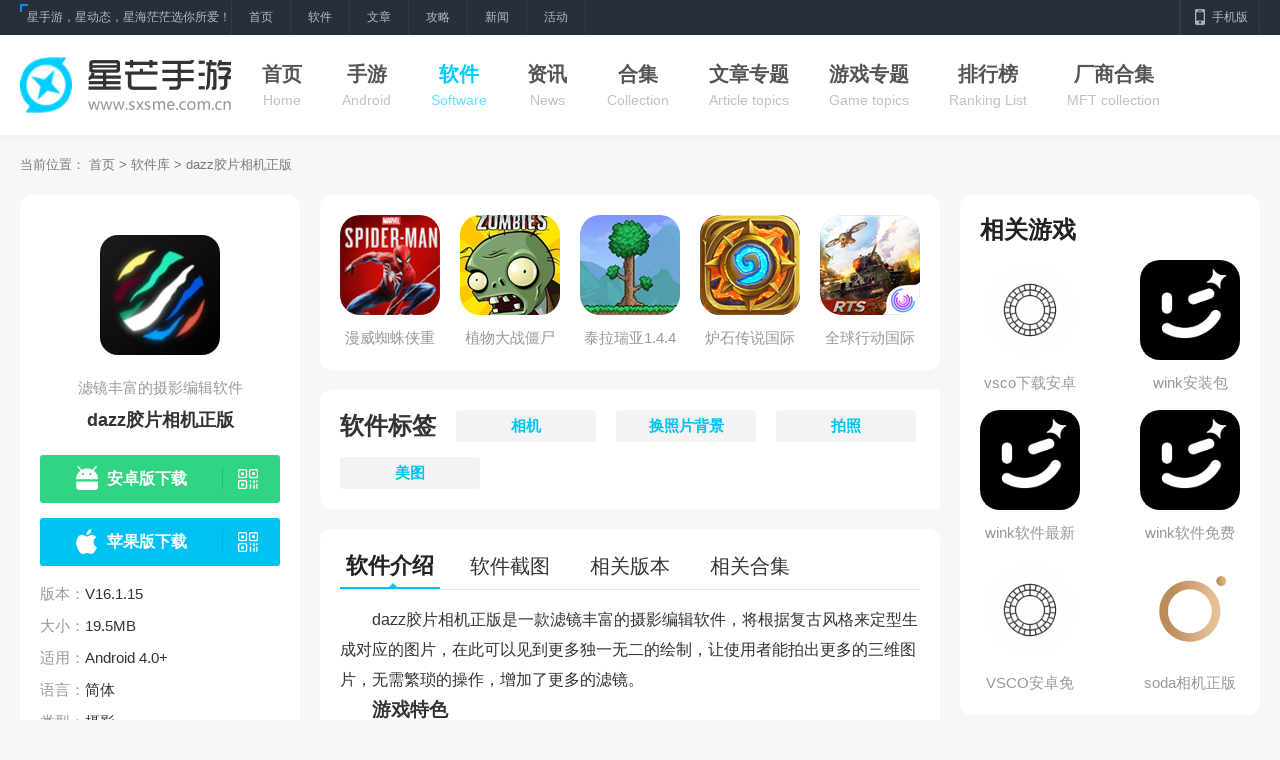

--- FILE ---
content_type: text/html; charset=utf-8
request_url: https://www.sxsme.com.cn/soft/68384.html
body_size: 8398
content:
<!DOCTYPE html>
<html>
<head>
    <meta charset="UTF-8">
    <meta http-equiv="X-UA-Compatible" content="IE=edge,chrome=1">
    <meta name="viewport" content="width=device-width, initial-scale=1.0">
    <script type="text/javascript" src="/static/js/jq.min.js"></script>
    <title>dazz胶片相机正版下载-dazz胶片相机正版免费16.1.15下载-星芒手游网</title>
    <meta name="description" content="dazz胶片相机正版是一款滤镜丰富的摄影编辑软件，将根据复古风格来定型生成对应的图片，在此可以见到更多独一无二的绘制，让使用者能拍出更多的三维图片，无需繁琐的操作，增加了更多的滤镜。" />
    <meta name="mobile-agent" content="format=html5;url=https://m.sxsme.com.cn/soft/68384.html" />
    <meta name="mobile-agent" content="format=xhtml;url=https://m.sxsme.com.cn/soft/68384.html" />
    <script type="text/javascript" src="/static/js/device.js"></script>
    <link rel="stylesheet" href="/static/css/swiper4.css?v=1.2">
    <link rel="stylesheet" href="/static/css/main2.0.css?v=1.2">
</head>
<body>
<div class="topbar">
    <div class="wrap">
        <div class="welcome"><a href="/">星手游，星动态，星海茫茫选你所爱！</a></div>
        <div class="bar-left fl">
            <a href="/game/" target="_blank"><span>首页</span><b class="cl_1"></b></a>
            <a href="/soft/" target="_blank"><span>软件</span><b class="cl_2"></b></a>
            <a href="/srticle/" target="_blank"><span>文章</span><b class="cl_3"></b></a>
            <a href="/gonglue/" target="_blank"><span>攻略</span><b></b><b class="cl_4"></b></a>
            <a href="/xinwen/" target="_blank"><span>新闻</span><b class="cl_5"></b></a>
            <a href="/huodong/" target="_blank"><span>活动</span><b class="cl_6"></b></a>
        </div>
        <div class="topbar-right fr">
            <a href="/" target="_blank" class="h-mobile"></a>
            <a href="javascript:;" class="h-mobile pos"><span>手机版</span>
                <div><img src="/static/images/erwema.png">
                    <font>手机扫描此二维码，在手机上查看该页面</font>
                </div>
            </a>
        </div>
    </div>
</div>
<div id="nav">
    <div class="navbox">
        <div class="nav_left">
            <a href="/"><img src="/static/images/logo.png" alt=""></a>
        </div>
        <div class="nav_right">
            <ul>
                <li > <a target="_blank" href="/">首页</a> <span>Home</span> </li>
                <li > <a target="_blank" href="/game/">手游</a> <span>Android</span> </li>
                <li class="current"> <a target="_blank" href="/soft/">软件</a> <span>Software</span> </li>
                <li > <a target="_blank" href="/srticle/">资讯</a> <span>News</span> </li>
                <li > <a target="_blank" href="/collection/">合集</a> <span>Collection</span> </li>
                <li > <a target="_blank" href="/wzzt/">文章专题</a> <span>Article topics</span> </li>
                <li > <a target="_blank" href="/zhuanti/">游戏专题</a> <span>Game topics</span> </li>
                <li > <a target="_blank" href="/number/">排行榜</a> <span>Ranking List</span> </li>
                <li > <a target="_blank" href="/firm/">厂商合集</a> <span>MFT collection</span> </li>
            </ul>
        </div>
    </div>
</div>    <div class="crumb">
        <div class="wrap">
            当前位置：
            <a href="/">首页</a> >
            <a href="/soft/">软件库</a> >
            <a href="javascript:;">dazz胶片相机正版</a>
        </div>
    </div>

    <div class="detailewrap">
        <div class="contleft fl">
            <div class="itembox gameinfo">
                <img class="img" src="https://img.sxsme.com.cn/uploadimg/ico/2020/0608/1591580139564432.jpg" alt="dazz胶片相机正版">
                <div class="desc">滤镜丰富的摄影编辑软件</div>
                <h1 class="bt">dazz胶片相机正版</h1>
                <div class="btns">
                    <a href="https://dl.8546512.com/51/191343" referrerpolicy="unsafe-url" rel="nofollow" class="btn az ">
                        <i></i>
                        <u>安卓版下载</u>
                        <div class="ewm">
                            <b></b>
                            <span class="ercode">
                                <img src="https://img.sxsme.com.cn/uploadimg/temp/ff3ee179533d3868518a7b2b8b50d8c8.png" alt="dazz胶片相机正版">
                            </span>
                        </div>
                    </a>
                    <a href="https://apps.apple.com/cn/app/id1422471180" referrerpolicy="unsafe-url" rel="nofollow" class="btn ios " id="zdd">
                        <i></i>
                        <u>苹果版下载</u>
                        <div class="ewm">
                            <b></b>
                            <span class="ercode">
                                <img src="https://img.sxsme.com.cn/uploadimg/temp/ff3ee179533d3868518a7b2b8b50d8c8.png" alt="dazz胶片相机正版">
                            </span>
                        </div>
                    </a>
                </div>
                <ul class="info">
                    <li>版本：<span>V16.1.15</span></li>
                    <li>大小：<span>19.5MB</span></li>
                    <li>适用：<span>Android 4.0+</span></li>
                    <li>语言：<span>简体</span></li>
                    <li>类型：<span>摄影</span></li>
                    <li>更新时间：<span>2024-10-30 08:16:53</span></li>
                    <li>游戏评分：<span>9.2</span></li>
                </ul>
            </div>
                        <div class="itembox">
                <div class="itemlabel">
                    <span>热门软件</span>
                    <a href="/soft/" class="more"></a>
                </div>
                <ul class="hotlist">
                                        <li>
                        <a href="/soft/64623.html">
                            <img class="lazy" data-original="https://img.sxsme.com.cn/uploadimg/ico/2022/0906/1662449853426185.png">
                            <p>wink安装包</p>
                            <span>87.24MB</span>
                            <span>摄影</span>
                        </a>
                    </li>
                                        <li>
                        <a href="/soft/77193.html">
                            <img class="lazy" data-original="https://img.sxsme.com.cn/uploadimg/ico/2024/0401/1711956754829599.png">
                            <p>鑫荣记账软件最新版</p>
                            <span>41.19MB</span>
                            <span>工具</span>
                        </a>
                    </li>
                                        <li>
                        <a href="/soft/77186.html">
                            <img class="lazy" data-original="https://img.sxsme.com.cn/uploadimg/ico/2024/0401/1711955055711725.png">
                            <p>老张猜题软件红包版</p>
                            <span>67.18MB</span>
                            <span>工具</span>
                        </a>
                    </li>
                                        <li>
                        <a href="/soft/77178.html">
                            <img class="lazy" data-original="https://img.sxsme.com.cn/uploadimg/ico/2024/0401/1711951903991569.png">
                            <p>茶馆软件库5.0最新版</p>
                            <span>38.79MB</span>
                            <span>工具</span>
                        </a>
                    </li>
                                        <li>
                        <a href="/soft/52236.html">
                            <img class="lazy" data-original="https://img.sxsme.com.cn/uploadimg/ico/2020/0812/1597204147624890.jpg">
                            <p>安卓qq浏览器精简纯净版</p>
                            <span>127.3MB</span>
                            <span>工具</span>
                        </a>
                    </li>
                                        <li>
                        <a href="/soft/52242.html">
                            <img class="lazy" data-original="https://img.sxsme.com.cn/uploadimg/ico/2020/0812/1597204147624890.jpg">
                            <p>手机qq浏览器精简纯净版</p>
                            <span>127.3MB</span>
                            <span>工具</span>
                        </a>
                    </li>
                                    </ul>
            </div>
                                    <div class="itembox">
                <div class="itemlabel">
                    <span>最新软件</span>
                    <a href="/soft/" class="more"></a>
                </div>
                <ul class="hotlist">
                                        <li>
                        <a href="/soft/57770.html">
                            <img class="lazy" data-original="https://img.sxsme.com.cn/uploadimg/ico/2022/1108/1667876347701145.jpg">
                            <p>白马小说手机版</p>
                            <span>24.09MB</span>
                            <span>阅读</span>
                        </a>
                    </li>
                                        <li>
                        <a href="/soft/46248.html">
                            <img class="lazy" data-original="https://img.sxsme.com.cn/uploadimg/ico/2022/0808/1659936600777667.jpg">
                            <p>口才训练社app免费</p>
                            <span>16.16MB</span>
                            <span>工具</span>
                        </a>
                    </li>
                                        <li>
                        <a href="/soft/32829.html">
                            <img class="lazy" data-original="https://img.sxsme.com.cn/uploadimg/ico/2021/0803/1627962912100427.jpg">
                            <p>一夜cp</p>
                            <span>0MB</span>
                            <span>社交</span>
                        </a>
                    </li>
                                        <li>
                        <a href="/soft/57819.html">
                            <img class="lazy" data-original="https://img.sxsme.com.cn/uploadimg/ico/2022/1108/1667886260865057.jpg">
                            <p>皮皮桌面壁纸免广告</p>
                            <span>42.71MB</span>
                            <span>美化</span>
                        </a>
                    </li>
                                        <li>
                        <a href="/soft/51568.html">
                            <img class="lazy" data-original="https://img.sxsme.com.cn/uploadimg/ico/2022/0922/1663826125964372.jpg">
                            <p>SosoMod神奇游戏盒</p>
                            <span>10.18MB</span>
                            <span>工具</span>
                        </a>
                    </li>
                                        <li>
                        <a href="/soft/57793.html">
                            <img class="lazy" data-original="https://img.sxsme.com.cn/uploadimg/ico/2022/1108/1667884414767637.jpg">
                            <p>多闪旧版本</p>
                            <span>134.75MB</span>
                            <span>社交</span>
                        </a>
                    </li>
                                    </ul>
            </div>
                    </div>
        <div class="contmind fl">
                        <div class="itembox">
                <ul class="tjlist">
                                        <li>
                        <a href="https://www.sxsme.com.cn/youxi/57707.html">
                            <img class="lazy" data-original="https://img.sxsme.com.cn/uploadimg/ico/2023/1007/1696665441196246.jpg">
                            <p>漫威蜘蛛侠重制版</p>
                        </a>
                    </li>
                                        <li>
                        <a href="https://www.sxsme.com.cn/youxi/49367.html">
                            <img class="lazy" data-original="https://img.sxsme.com.cn/uploadimg/ico/2023/0228/1677552459611151.jpg">
                            <p>植物大战僵尸无名版1.2.4</p>
                        </a>
                    </li>
                                        <li>
                        <a href="https://www.sxsme.com.cn/android/40521.html">
                            <img class="lazy" data-original="https://img.sxsme.com.cn/uploadimg/ico/2023/0228/1677552498848724.jpg">
                            <p>泰拉瑞亚1.4.4汉化版</p>
                        </a>
                    </li>
                                        <li>
                        <a href="https://www.sxsme.com.cn/android/60764.html">
                            <img class="lazy" data-original="https://img.sxsme.com.cn/uploadimg/ico/2023/0228/1677552534375775.png">
                            <p>炉石传说国际服安卓版</p>
                        </a>
                    </li>
                                        <li>
                        <a href="https://www.sxsme.com.cn/android/10007.html">
                            <img class="lazy" data-original="https://img.sxsme.com.cn/uploadimg/ico/2023/0228/1677552566865753.png">
                            <p>全球行动国际服最新版</p>
                        </a>
                    </li>
                                    </ul>
            </div>
                                    <div class="itembox gamelable">
                <strong>软件标签</strong>
                                <a href="/collection/xjlrj/" target="_blank">相机</a>
                                <a href="/collection/hzpbj/" target="_blank">换照片背景</a>
                                <a href="/collection/paizhao/" target="_blank">拍照</a>
                                <a href="/collection/meitu/" target="_blank">美图</a>
                            </div>
                        <div class="itembox" id="posA">
                <div class="detaile_tab">
                    <a href="javascript:;" class="on" data-pos="posA">软件介绍</a>
                    <a href="javascript:;" data-pos="posB">软件截图</a>
                    <a href="javascript:;" data-pos="posC">相关版本</a>
                    <a href="javascript:;" data-pos="posD">相关合集</a>
                    <a href="javascript:;" data-pos="posE">相关文章</a>
                </div>
                <div class="detaile_desc">
                    <p>
	dazz胶片相机正版是一款滤镜丰富的摄影编辑软件，将根据复古风格来定型生成对应的图片，在此可以见到更多独一无二的绘制，让使用者能拍出更多的三维图片，无需繁琐的操作，增加了更多的滤镜。
</p>
<h3>
	游戏特色
</h3>
<p>
	【拍摄】
</p>
<p>
	让使用者在拍摄照片的时候，拍摄出来的照片看起来更厚。
</p>
<p>
	【重叠】
</p>
<p>
	你可以将两幅画重叠在一起，这样就能得到更好的效果。
</p>
<p>
	【噪音】
</p>
<p>
	在同样的材质下，使用了对应的噪音，人像美化和过滤器。
</p>
<p style="text-align:center;">
	<strong>【<a href="https://www.sxsme.com.cn/collection/pzrj/" target="_blank"><span style="color:#337FE5;"></span><span style="color:#337FE5;">专业的拍照软件大全</span></a>】</strong> 
</p>
<p style="text-align:center;">
	<strong><a href="https://www.sxsme.com.cn/collection/pzrj/" target="_blank"><img src="https://img.sxsme.com.cn/uploadimg/image/20221116/20221116115211_58919.jpg" alt="" /></a><br />
</strong> 
</p>
<h3>
	游戏特点
</h3>
<p>
	【特殊】
</p>
<p>
	还有很多很有意思的特殊效果，可以让使用者进行剪辑。
</p>
<p>
	【提供】
</p>
<p>
	全部以图片或录像形式提供，并产生了图片泄漏效应。
</p>
<p>
	【引进】
</p>
<p>
	一个新的摄像机可能会被偶尔地引进，通过设定各种参数来进行调整。
</p>
<h3>
	游戏亮点
</h3>
<p>
	【感受】
</p>
<p>
	更方便的拍摄感受，更有感觉，图像更清楚。
</p>
<p>
	【拍照】
</p>
<p>
	按你想要的方式拍照，并在任何时候调节暴光。
</p>
<p>
	【调节】
</p>
<p>
	能作几个小调节，怀旧时代的电影照相机。
</p>
<h3>
	小编评测
</h3>
<p>
	可以用来给每一张图片添加各种趣味。更加简便的视频剪辑，协助使用者拍摄更好的相片，噪音等办法来恢复相片，设定相片的相片。
</p>                    <p><em>包名：com.dazzcamera.baidu</em></p>                    <p><em>MD5值：f5f6b86692fb0ccbb6e6747d5cb4d676</em></p>                </div>
            </div>
                        <div class="itembox" id="posB">
                <div class="itemlabel">
                    <span>软件截图</span>
                </div>
                <div class="swiper gm_slide">
                    <div class="swiper-wrapper">
                                                <div class="swiper-slide">
                            <a href="javascript:;" class="img">
                                <img src="https://img.sxsme.com.cn/uploadimg/img/2020/0608/1591580199746008.jpg" title="dazz胶片相机正版">
                            </a>
                        </div>
                                                <div class="swiper-slide">
                            <a href="javascript:;" class="img">
                                <img src="https://img.sxsme.com.cn/uploadimg/img/2020/0608/1591580199799225.jpg" title="dazz胶片相机正版">
                            </a>
                        </div>
                                                <div class="swiper-slide">
                            <a href="javascript:;" class="img">
                                <img src="https://img.sxsme.com.cn/uploadimg/img/2020/0608/1591580199633178.jpg" title="dazz胶片相机正版">
                            </a>
                        </div>
                                                <div class="swiper-slide">
                            <a href="javascript:;" class="img">
                                <img src="https://img.sxsme.com.cn/uploadimg/img/2020/0608/1591580199496505.jpg" title="dazz胶片相机正版">
                            </a>
                        </div>
                                            </div>
                    <div class="swiper-button-next"></div>
                    <div class="swiper-button-prev"></div>
                </div>
            </div>
                                    <div class="itembox" id="posC">
                <div class="itemlabel">
                    <span>相关版本</span>
                </div>
                <ul class="aboutlist">
                                        <li>
                        <a href="/soft/76762.html" class="bt">dazz相机免费滤镜不收费</a>
                        <span>更新时间：2024-12-26</span>
                        <a href="/soft/76762.html" class="btn">详情</a>
                    </li>
                                        <li>
                        <a href="/soft/76476.html" class="bt">dazz相机不收费版</a>
                        <span>更新时间：2024-12-24</span>
                        <a href="/soft/76476.html" class="btn">详情</a>
                    </li>
                                        <li>
                        <a href="/soft/79462.html" class="bt">dazz相机最新安卓版</a>
                        <span>更新时间：2024-12-23</span>
                        <a href="/soft/79462.html" class="btn">详情</a>
                    </li>
                                        <li>
                        <a href="/soft/79381.html" class="bt">dazz相机2024最新版</a>
                        <span>更新时间：2024-12-22</span>
                        <a href="/soft/79381.html" class="btn">详情</a>
                    </li>
                                        <li>
                        <a href="/soft/69820.html" class="bt">dazz相机复古胶片和ccd效果</a>
                        <span>更新时间：2024-12-21</span>
                        <a href="/soft/69820.html" class="btn">详情</a>
                    </li>
                                        <li>
                        <a href="/soft/45038.html" class="bt">dazz相机免费滤镜</a>
                        <span>更新时间：2024-12-17</span>
                        <a href="/soft/45038.html" class="btn">详情</a>
                    </li>
                                    </ul>
            </div>
                                    <div class="itembox hjiteam" id="posD">
                <div class="itemlabel">
                    <span>相关合集</span>
                    <div class="tab_hd">
                                                <p class="on">相机</p>
                                                <p class="">换照片背景</p>
                                                <p class="">拍照</p>
                                                <p class="">美图</p>
                                            </div>
                    <a href="/collection/" class="more"></a>
                </div>
                <div class="tab_bd">
                                        <div class="item">
                        <div class="label">
                            <strong>相机类软件大全</strong>
                            <p>共 <span>244</span> 款软件</p>
                        </div>
                        <div class="desc">
                            相机类软件大全是一个汇集了各种相机应用程序的综合列表。这些软件提供了多种功能和特效，帮助用户拍摄出更具创意和质感的照片。相机类软件通常包括美颜、滤镜、HDR、人像模式等功能，让用户能够轻松调整照片效果和拍摄参数。此外，一些相机类软件还提供了拼图、照片编辑、照片分享等附加功能，丰富了用户的拍照体验。不论是拍摄日常生活、风景或人物肖像，相机类软件为用户提供了更多可能性，使每张照片都能更加生动、精美。                        </div>
                        <ul class="list">
                                                        <li>
                                <a href="/soft/68385.html">
                                    <img class="lazy" data-original="https://img.sxsme.com.cn/uploadimg/ico/2020/0608/1591580139564432.jpg">
                                    <p>dazz相机2023年正版</p>
                                    <span>19.5MB</span>
                                    <span>摄影</span>
                                </a>
                            </li>
                                                        <li>
                                <a href="/soft/66846.html">
                                    <img class="lazy" data-original="https://img.sxsme.com.cn/uploadimg/ico/2022/1216/1671168672755065.jpg">
                                    <p>snow相机新版安卓版</p>
                                    <span>68.78MB</span>
                                    <span>摄影</span>
                                </a>
                            </li>
                                                        <li>
                                <a href="/soft/65348.html">
                                    <img class="lazy" data-original="https://img.sxsme.com.cn/uploadimg/ico/2023/0307/1678155115596107.jpg">
                                    <p>今日相机安卓手机版</p>
                                    <span>98.61MB</span>
                                    <span>工具</span>
                                </a>
                            </li>
                                                        <li>
                                <a href="/soft/65347.html">
                                    <img class="lazy" data-original="https://img.sxsme.com.cn/uploadimg/ico/2023/0307/1678155135256988.jpg">
                                    <p>今日相机无广告</p>
                                    <span>98.61MB</span>
                                    <span>工具</span>
                                </a>
                            </li>
                                                        <li>
                                <a href="/soft/69529.html">
                                    <img class="lazy" data-original="https://img.sxsme.com.cn/uploadimg/ico/2020/0608/1591580139564432.jpg">
                                    <p>Dazz相机无门槛</p>
                                    <span>19.5MB</span>
                                    <span>摄影</span>
                                </a>
                            </li>
                                                        <li>
                                <a href="/soft/69494.html">
                                    <img class="lazy" data-original="https://img.sxsme.com.cn/uploadimg/ico/2022/1228/1672199867166133.jpg">
                                    <p>萌萌变脸相机正版</p>
                                    <span>49.04MB</span>
                                    <span>工具</span>
                                </a>
                            </li>
                                                        <li>
                                <a href="/soft/82146.html">
                                    <img class="lazy" data-original="https://img.sxsme.com.cn/uploadimg/ico/2024/0830/1725003528131151.png">
                                    <p>真颜相机高清版</p>
                                    <span>63.96MB</span>
                                    <span>摄影</span>
                                </a>
                            </li>
                                                        <li>
                                <a href="/soft/82084.html">
                                    <img class="lazy" data-original="https://img.sxsme.com.cn/uploadimg/ico/2024/0830/1725003935930322.png">
                                    <p>夜视相机最新正版</p>
                                    <span>14.08MB</span>
                                    <span>摄影</span>
                                </a>
                            </li>
                                                    </ul>
                    </div>
                                        <div class="item">
                        <div class="label">
                            <strong>换照片背景颜色的app合集</strong>
                            <p>共 <span>30</span> 款软件</p>
                        </div>
                        <div class="desc">
                            换照片背景颜色的APP是一种可以帮助用户改变照片背景颜色的手机应用程序。它可以通过调整照片的亮度、对比度、饱和度等参数来改变照片的背景颜色，使得照片更加美观、有趣或与背景相符。换背景颜色的APP通常提供了多种背景颜色供用户选择，用户可以根据自己的需求和喜好进行选择。此外，换背景颜色的APP还可以提供一些特殊的效果，如模煳背景、调整照片的尺寸等，使得用户可以更加灵活地调整照片的效果。                        </div>
                        <ul class="list">
                                                        <li>
                                <a href="/soft/82146.html">
                                    <img class="lazy" data-original="https://img.sxsme.com.cn/uploadimg/ico/2024/0830/1725003528131151.png">
                                    <p>真颜相机高清版</p>
                                    <span>63.96MB</span>
                                    <span>摄影</span>
                                </a>
                            </li>
                                                        <li>
                                <a href="/soft/82084.html">
                                    <img class="lazy" data-original="https://img.sxsme.com.cn/uploadimg/ico/2024/0830/1725003935930322.png">
                                    <p>夜视相机最新正版</p>
                                    <span>14.08MB</span>
                                    <span>摄影</span>
                                </a>
                            </li>
                                                        <li>
                                <a href="/soft/81561.html">
                                    <img class="lazy" data-original="https://img.sxsme.com.cn/uploadimg/ico/2024/0830/1725003528131151.png">
                                    <p>真颜相机安卓版</p>
                                    <span>63.96MB</span>
                                    <span>摄影</span>
                                </a>
                            </li>
                                                        <li>
                                <a href="/soft/81559.html">
                                    <img class="lazy" data-original="https://img.sxsme.com.cn/uploadimg/ico/2024/0830/1725003935930322.png">
                                    <p>夜视相机安卓版</p>
                                    <span>14.08MB</span>
                                    <span>摄影</span>
                                </a>
                            </li>
                                                        <li>
                                <a href="/soft/80349.html">
                                    <img class="lazy" data-original="https://img.sxsme.com.cn/uploadimg/ico/2024/0830/1725003935930322.png">
                                    <p>夜视相机美颜软件</p>
                                    <span>14.08MB</span>
                                    <span>摄影</span>
                                </a>
                            </li>
                                                        <li>
                                <a href="/soft/80343.html">
                                    <img class="lazy" data-original="https://img.sxsme.com.cn/uploadimg/ico/2024/0830/1725003528131151.png">
                                    <p>真颜相机拍摄软件</p>
                                    <span>63.96MB</span>
                                    <span>摄影</span>
                                </a>
                            </li>
                                                        <li>
                                <a href="/soft/79902.html">
                                    <img class="lazy" data-original="https://img.sxsme.com.cn/uploadimg/ico/2024/0830/1725003528131151.png">
                                    <p>真颜相机滤镜版</p>
                                    <span>63.96MB</span>
                                    <span>摄影</span>
                                </a>
                            </li>
                                                        <li>
                                <a href="/soft/79806.html">
                                    <img class="lazy" data-original="https://img.sxsme.com.cn/uploadimg/ico/2024/0830/1725003935930322.png">
                                    <p>夜视相机高级版</p>
                                    <span>14.08MB</span>
                                    <span>摄影</span>
                                </a>
                            </li>
                                                    </ul>
                    </div>
                                        <div class="item">
                        <div class="label">
                            <strong>拍照软件大全</strong>
                            <p>共 <span>335</span> 款软件</p>
                        </div>
                        <div class="desc">
                            轻松拍摄可以让你完美的获取各种精美照片，整体而言是相当不错的体验，你可以顺利的收获更多并体验拍摄本身的乐趣，在这你能够顺利的使用相机做到一些无法想象的事情，一起来试一试吧！                        </div>
                        <ul class="list">
                                                        <li>
                                <a href="/soft/82215.html">
                                    <img class="lazy" data-original="https://img.sxsme.com.cn/uploadimg/ico/2021/0722/1626920466996008.jpg">
                                    <p>悦颜相机app正版</p>
                                    <span>18.86MB</span>
                                    <span>摄影</span>
                                </a>
                            </li>
                                                        <li>
                                <a href="/soft/82146.html">
                                    <img class="lazy" data-original="https://img.sxsme.com.cn/uploadimg/ico/2024/0830/1725003528131151.png">
                                    <p>真颜相机高清版</p>
                                    <span>63.96MB</span>
                                    <span>摄影</span>
                                </a>
                            </li>
                                                        <li>
                                <a href="/soft/82084.html">
                                    <img class="lazy" data-original="https://img.sxsme.com.cn/uploadimg/ico/2024/0830/1725003935930322.png">
                                    <p>夜视相机最新正版</p>
                                    <span>14.08MB</span>
                                    <span>摄影</span>
                                </a>
                            </li>
                                                        <li>
                                <a href="/soft/82083.html">
                                    <img class="lazy" data-original="https://img.sxsme.com.cn/uploadimg/ico/2024/0904/1725434773212541.png">
                                    <p>大咖相机软件最新版</p>
                                    <span>117.23MB</span>
                                    <span>摄影</span>
                                </a>
                            </li>
                                                        <li>
                                <a href="/soft/82081.html">
                                    <img class="lazy" data-original="https://img.sxsme.com.cn/uploadimg/ico/2024/0911/1726040496298811.png">
                                    <p>视频美颜达人最新手机版</p>
                                    <span>63.85MB</span>
                                    <span>摄影</span>
                                </a>
                            </li>
                                                        <li>
                                <a href="/soft/82020.html">
                                    <img class="lazy" data-original="https://img.sxsme.com.cn/uploadimg/ico/2024/0823/1724402742548485.png">
                                    <p>原生相机正版</p>
                                    <span>67.66MB</span>
                                    <span>摄影</span>
                                </a>
                            </li>
                                                        <li>
                                <a href="/soft/82017.html">
                                    <img class="lazy" data-original="https://img.sxsme.com.cn/uploadimg/ico/2024/0813/1723532803543030.png">
                                    <p>趣秀相机app正版</p>
                                    <span>53.52MB</span>
                                    <span>摄影</span>
                                </a>
                            </li>
                                                        <li>
                                <a href="/soft/81922.html">
                                    <img class="lazy" data-original="https://img.sxsme.com.cn/uploadimg/ico/2024/0813/1723534717287631.png">
                                    <p>点滴相机安卓版</p>
                                    <span>63.41MB</span>
                                    <span>摄影</span>
                                </a>
                            </li>
                                                    </ul>
                    </div>
                                        <div class="item">
                        <div class="label">
                            <strong>美图软件大全</strong>
                            <p>共 <span>402</span> 款软件</p>
                        </div>
                        <div class="desc">
                            爱美之心人皆有之，你也可以有权利让你的图片变得更加漂亮，利用各种软件就能够轻松做到这些，一起来看看有哪些有用的美图软件吧！                        </div>
                        <ul class="list">
                                                        <li>
                                <a href="/soft/82214.html">
                                    <img class="lazy" data-original="https://img.sxsme.com.cn/uploadimg/ico/2020/0608/1591580139564432.jpg">
                                    <p>dazz相机高清版</p>
                                    <span>74.93MB</span>
                                    <span>摄影</span>
                                </a>
                            </li>
                                                        <li>
                                <a href="/soft/82146.html">
                                    <img class="lazy" data-original="https://img.sxsme.com.cn/uploadimg/ico/2024/0830/1725003528131151.png">
                                    <p>真颜相机高清版</p>
                                    <span>63.96MB</span>
                                    <span>摄影</span>
                                </a>
                            </li>
                                                        <li>
                                <a href="/soft/82084.html">
                                    <img class="lazy" data-original="https://img.sxsme.com.cn/uploadimg/ico/2024/0830/1725003935930322.png">
                                    <p>夜视相机最新正版</p>
                                    <span>14.08MB</span>
                                    <span>摄影</span>
                                </a>
                            </li>
                                                        <li>
                                <a href="/soft/82083.html">
                                    <img class="lazy" data-original="https://img.sxsme.com.cn/uploadimg/ico/2024/0904/1725434773212541.png">
                                    <p>大咖相机软件最新版</p>
                                    <span>117.23MB</span>
                                    <span>摄影</span>
                                </a>
                            </li>
                                                        <li>
                                <a href="/soft/82080.html">
                                    <img class="lazy" data-original="https://img.sxsme.com.cn/uploadimg/ico/2024/1113/1731465674949450.png">
                                    <p>一刻相册2024手机版</p>
                                    <span>110.89MB</span>
                                    <span>美化</span>
                                </a>
                            </li>
                                                        <li>
                                <a href="/soft/82079.html">
                                    <img class="lazy" data-original="https://img.sxsme.com.cn/uploadimg/ico/2024/1113/1731465674949450.png">
                                    <p>一刻相册最新版本</p>
                                    <span>110.89MB</span>
                                    <span>美化</span>
                                </a>
                            </li>
                                                        <li>
                                <a href="/soft/81561.html">
                                    <img class="lazy" data-original="https://img.sxsme.com.cn/uploadimg/ico/2024/0830/1725003528131151.png">
                                    <p>真颜相机安卓版</p>
                                    <span>63.96MB</span>
                                    <span>摄影</span>
                                </a>
                            </li>
                                                        <li>
                                <a href="/soft/81559.html">
                                    <img class="lazy" data-original="https://img.sxsme.com.cn/uploadimg/ico/2024/0830/1725003935930322.png">
                                    <p>夜视相机安卓版</p>
                                    <span>14.08MB</span>
                                    <span>摄影</span>
                                </a>
                            </li>
                                                    </ul>
                    </div>
                                    </div>
            </div>
                                    <div class="itembox " id="posE">
                <div class="itemlabel">
                    <span>相关文章</span> 
                </div>
                <ul class="newlist">
                                        <li>
                        <a href="/gonglue/40999.html">庄园领主酒馆和牧场有什么用</a>
                        <span>2024-11-24</span>
                    </li>
                                        <li>
                        <a href="/gonglue/41003.html">庄园领主食品摊供应不足怎么解决</a>
                        <span>2024-11-23</span>
                    </li>
                                        <li>
                        <a href="/gonglue/41012.html">dnf宠物封印胶囊使用教程</a>
                        <span>2024-11-18</span>
                    </li>
                                        <li>
                        <a href="/gonglue/41011.html">dnf宠物封印胶囊用法介绍</a>
                        <span>2024-11-18</span>
                    </li>
                                        <li>
                        <a href="/gonglue/19725.html">ao3网页版入口地址最新</a>
                        <span>2024-11-18</span>
                    </li>
                                    </ul>
            </div>
                    </div>
        <div class="contright fr">
            <div class="itembox">
                                <div class="itemlabel">
                    <span>相关游戏</span> 
                </div>
                <ul class="gmlist">
                                        <li>
                        <a href="/soft/57786.html">
                            <img class="lazy" data-original="https://img.sxsme.com.cn/uploadimg/ico/2022/1108/1667879874701187.jpg">
                            <p>vsco下载安卓版旧版本</p>
                        </a>
                    </li>
                                        <li>
                        <a href="/soft/64623.html">
                            <img class="lazy" data-original="https://img.sxsme.com.cn/uploadimg/ico/2022/0906/1662449853426185.png">
                            <p>wink安装包</p>
                        </a>
                    </li>
                                        <li>
                        <a href="/soft/64854.html">
                            <img class="lazy" data-original="https://img.sxsme.com.cn/uploadimg/ico/2022/0906/1662449853426185.png">
                            <p>wink软件最新版本</p>
                        </a>
                    </li>
                                        <li>
                        <a href="/soft/64624.html">
                            <img class="lazy" data-original="https://img.sxsme.com.cn/uploadimg/ico/2022/0906/1662449853426185.png">
                            <p>wink软件免费版</p>
                        </a>
                    </li>
                                        <li>
                        <a href="/soft/57788.html">
                            <img class="lazy" data-original="https://img.sxsme.com.cn/uploadimg/ico/2022/1108/1667879874701187.jpg">
                            <p>VSCO安卓免费版</p>
                        </a>
                    </li>
                                        <li>
                        <a href="/soft/79543.html">
                            <img class="lazy" data-original="https://img.sxsme.com.cn/uploadimg/ico/2024/0929/1727592933444567.png">
                            <p>soda相机正版</p>
                        </a>
                    </li>
                                    </ul>
                            </div>
            <div class="itembox">
                                <div class="itemlabel">
                    <span>下载排行</span> 
                </div>
                <ul class="xzlist">
                                        <li>
                        <a href="/soft/79142.html">
                            <img class="lazy" data-original="https://img.sxsme.com.cn/uploadimg/ico/2024/0911/1726042586835596.png">
                            <div class="info">
                                <p>果酱视频剪辑安卓版</p>
                                <span>大小：44.76MB</span>
                                <span>类型：摄影</span>
                            </div>
                        </a>
                    </li>
                                        <li>
                        <a href="/soft/79175.html">
                            <img class="lazy" data-original="https://img.sxsme.com.cn/uploadimg/ico/2024/0912/1726129548959815.png">
                            <div class="info">
                                <p>Varlens微单相机安卓版</p>
                                <span>大小：110.94MB</span>
                                <span>类型：摄影</span>
                            </div>
                        </a>
                    </li>
                                        <li>
                        <a href="/soft/67585.html">
                            <img class="lazy" data-original="https://img.sxsme.com.cn/uploadimg/ico/2022/1116/1668585028605789.jpg">
                            <div class="info">
                                <p>闪光相机拍摄软件</p>
                                <span>大小：75.78MB</span>
                                <span>类型：摄影</span>
                            </div>
                        </a>
                    </li>
                                        <li>
                        <a href="/soft/65964.html">
                            <img class="lazy" data-original="https://img.sxsme.com.cn/uploadimg/ico/2021/0623/1624437262990971.jpg">
                            <div class="info">
                                <p>美图秀秀手机版免费</p>
                                <span>大小：171.86MB</span>
                                <span>类型：摄影</span>
                            </div>
                        </a>
                    </li>
                                    </ul>
                            </div>
                        <div class="itembox">
                <div class="itemlabel">
                    <span>猜你喜欢</span> 
                </div>
                <ul class="gmlist">
                                        <li>
                        <a href="/soft/36465.html">
                            <img class="lazy" data-original="https://img.sxsme.com.cn/uploadimg/ico/2021/1102/1635845824811064.jpg">
                            <p>旅行发现相机</p>
                        </a>
                    </li>
                                        <li>
                        <a href="/soft/65558.html">
                            <img class="lazy" data-original="https://img.sxsme.com.cn/uploadimg/ico/2020/0608/1591580139564432.jpg">
                            <p>dazz复古胶片相机安卓</p>
                        </a>
                    </li>
                                        <li>
                        <a href="/soft/12489.html">
                            <img class="lazy" data-original="https://img.sxsme.com.cn/uploadimg/ico/2020/0813/1597312955976798.jpg">
                            <p>扫一扫测脸型配发型app</p>
                        </a>
                    </li>
                                        <li>
                        <a href="/soft/77941.html">
                            <img class="lazy" data-original="https://img.sxsme.com.cn/uploadimg/ico/2024/0710/1720580764365818.png">
                            <p>一键美颜相机最新版</p>
                        </a>
                    </li>
                                        <li>
                        <a href="/soft/78779.html">
                            <img class="lazy" data-original="https://img.sxsme.com.cn/uploadimg/ico/2024/0820/1724141611181236.png">
                            <p>轻奢相机高清版</p>
                        </a>
                    </li>
                                        <li>
                        <a href="/soft/58959.html">
                            <img class="lazy" data-original="https://img.sxsme.com.cn/uploadimg/ico/2022/1116/1668585028605789.jpg">
                            <p>闪光相机手机版</p>
                        </a>
                    </li>
                                    </ul>
            </div>
                                    <div class="itembox">
                <div class="itemlabel">
                    <span>合集标签</span> 
                </div>
                <div class="tagswrap">
                                        <a href="/collection/wggmf/" class="color_4">无广告免费</a>
                                        <a href="/collection/mfkmh/" class="color_3">免费看漫画</a>
                                        <a href="/collection/sjdzs/" class="color_1">手机电子书免费阅读软件</a>
                                        <a href="/collection/hydbgrj/" class="color_3">好用的办公软件</a>
                                        <a href="/collection/zqhz/" class="color_3">增强画质</a>
                                        <a href="/collection/ktrj/" class="color_3">抠图软件</a>
                                        <a href="/collection/wfyxt/" class="color_2">悟饭游戏厅</a>
                                        <a href="/collection/cjsp/" class="color_4">裁剪视频软件</a>
                                        <a href="/collection/shpyl/" class="color_2">适合拍月亮的相机软件</a>
                                        <a href="/collection/jdyxhz/" class="color_4">经典游戏盒子软件</a>
                                        <a href="/collection/zxdc/" class="color_1">在线订餐软件</a>
                                        <a href="/collection/ssfyrj/" class="color_2">实时翻译软件</a>
                                        <a href="/collection/sjsd/" class="color_2">手机省电软件</a>
                                        <a href="/collection/mfsj/" class="color_4">免费手机杀毒软件</a>
                                        <a href="/collection/ypcl/" class="color_4">音频处理软件</a>
                                        <a href="/collection/hhypjjrj/" class="color_4">很火音频剪辑软件</a>
                                        <a href="/collection/kymfyzt/" class="color_1">可以免费用主题的软件</a>
                                        <a href="/collection/jjgj/" class="color_2">剪辑工具软件</a>
                                        <a href="/collection/ysxs/" class="color_3">有声小说软件</a>
                                        <a href="/collection/pddgw/" class="color_3">类似拼多多的</a>
                                    </div>
            </div>
                    </div>
    </div>
    <div class="friendlink">
    <div class="wrap">
        <a href="/" class="home"><img src="/static/images/logo.png" alt=""></a>
                <div class="links">
            <strong>友情链接</strong>
                        <a href="https://www.sxsme.com.cn/game/" target="_blank">手游下载</a>
                        <a href="https://www.sxsme.com.cn/soft/" target="_blank">安卓app下载</a>
                        <a href="https://www.sxsme.com.cn/gonglue/" target="_blank">手机游戏攻略</a>
                        <a href="https://www.sxsme.com.cn/xinwen/" target="_blank">手机游戏新闻</a>
                        <a href="https://www.sxsme.com.cn/huodong/" target="_blank">手游最新活动</a>
                        <a href="https://www.xj163.com/" target="_blank">手机游戏下载</a>
                        <a href="https://www.cscl.com.cn/" target="_blank">手游下载</a>
                        <a href="https://www.jsahz.com/" target="_blank">技术爱好者</a>
                        <a href="https://www.lampbrother.net/" target="_blank">手机游戏下载</a>
                        <a href="https://www.buscx.cn/" target="_blank">巴士创想</a>
                        <a href="https://www.hlje.net/" target="_blank">嗨乐手游</a>
                        <a href="https://www.comcw.cn/" target="_blank">系统下载</a>
                        <a href="https://www.guangzhoujob.com/" target="_blank">手游下载</a>
                    </div>
                <div class="links">
            <strong>网站导航</strong>
            <a href="/game/" target="_blank">游戏库</a>
            <a href="/srticle/" target="_blank">独家资讯</a>
            <a href="/collection/" target="_blank">合集大全</a>
            <a href="/soft/" target="_blank">软件库</a>
            <a href="/wzzt/" target="_blank">最新资讯</a>
            <a href="/number/" target="_blank">排行榜单</a>
        </div>
    </div>
</div>
<div class="footerwrap">
    <div class="wrap">
        <p>
            Copyright 2022 www.sxsme.com.cn All Rights Reserved.
            <a href="https://beian.miit.gov.cn" rel="nofollow" target="_blank" style="color:#999;">滇ICP备2024044681号-1</a>
        </p>
        <p>
            声明：本站点为非赢利性网站 不接受任何赞助和广告
        </p>
    </div>
</div>
<script src="/static/js/lazyload.js?v=1"></script>
<script src="/static/js/swiper.js"></script>
<script src="/static/js/main2.0.js"></script>
<script src="/static/js/hit.js?v1.0"></script>
        <script type="text/javascript">getHit(68384,1,55);</script>    <script type="application/ld+json">
    {
        "@context": "https://ziyuan.baidu.com/contexts/cambrian.jsonld",
        "@id": "https://www.sxsme.com.cn/soft/68384.html",
        "title": "dazz胶片相机正版",
        "description": "dazz胶片相机正版是一款滤镜丰富的摄影编辑软件，将根据复古风格来定型生成对应的图片，在此可以见到更多独一无二的绘制，让使用者能拍出更多的三维图片，无需繁琐的操作，增加了更多的滤镜。",
        "pubDate": "2023-05-15T09:50:52",
        "upDate": "2024-10-30T08:16:53",
        "data":{
            "WebPage":{

            }
         }
    }
  </script>
<script defer src="https://static.cloudflareinsights.com/beacon.min.js/vcd15cbe7772f49c399c6a5babf22c1241717689176015" integrity="sha512-ZpsOmlRQV6y907TI0dKBHq9Md29nnaEIPlkf84rnaERnq6zvWvPUqr2ft8M1aS28oN72PdrCzSjY4U6VaAw1EQ==" data-cf-beacon='{"version":"2024.11.0","token":"53ae8ccf42184adf8ffdc3ba5c42818a","r":1,"server_timing":{"name":{"cfCacheStatus":true,"cfEdge":true,"cfExtPri":true,"cfL4":true,"cfOrigin":true,"cfSpeedBrain":true},"location_startswith":null}}' crossorigin="anonymous"></script>
</body>
</html>

--- FILE ---
content_type: text/css
request_url: https://www.sxsme.com.cn/static/css/main2.0.css?v=1.2
body_size: 7565
content:
body, h1, h2, h3, h4, h5, h6, p, ul, ol, li, input, select, textarea, div, table, td, th, tr, dt, dd, dl, a { margin: 0; padding: 0; }

ul, ol { list-style: none; }

em, i { font-style: normal; }

table { border-spacing: 0; border-collapse: collapse; }

img { border: none; vertical-align: middle; -webkit-transition: opacity 0.2s linear; transition: opacity 0.2s linear; }

input, select, button { vertical-align: middle; outline: none; }

a { text-decoration: none; color: #666; }

body { min-width: 1240px; font-family: "Microsoft YaHei", "Arial", "Heiti SC"; background: #f7f7f7; }

.fl { float: left; }

.fr { float: right; }

.wrap { width: 1240px; margin: 0 auto; }

.gray { -webkit-filter: grayscale(100%); -moz-filter: grayscale(1); -ms-filter: grayscale(100%); -o-filter: grayscale(100%); filter: grayscale(100%); -webkit-filter: gray; filter: gray; }

.red { color: #ff6666; }

.topbar { height: 35px; line-height: 35px; background: #282f3b; font-size: 12px; color: #b4bac5; }

.topbar a { color: #b4bac5; }

.topbar a:hover { color: #fff; }

.topbar .welcome { float: left; display: inline-block; padding-left: 7px; background: url(../images/sprite.png) no-repeat; background-position: -26px -696px; height: 35px; overflow: hidden; }

.topbar .welcome a:hover { color: #00c2f2; }

.topbar .bar-left { float: left; height: 35px; border-left: 1px solid #323b49; }

.topbar .bar-left a { padding: 0 17px; border-right: 1px solid #323b49; height: 35px; position: relative; float: left; }

.topbar .bar-left a b { position: absolute; top: -3px; left: 0; height: 3px; width: 100%; opacity: 0; -webkit-transition: all 0.2s; transition: all 0.2s; }

.topbar .bar-left .cl_1 { background: #4faaf0; }

.topbar .bar-left .cl_2 { background: #fcf46f; }

.topbar .bar-left .cl_3 { background: #00d2c3; }

.topbar .bar-left .cl_4 { background: #ff8624; }

.topbar .bar-left .cl_5 { background: #1791d4; }

.topbar .bar-left .cl_6 { background: #ff4d45; }

.topbar .bar-left .cl_7 { background: #99eef1; }

.topbar .bar-left .cl_8 { background: #28a444; }

.topbar .bar-left .cl_8 { background: #ea77df; }

.topbar .bar-left .cl_9 { background: #72c322; }

.topbar .bar-left a:hover b, .topbar .bar-left a.bar-cur b { top: 0px; opacity: 1; }

.topbar .bar-left a:hover span, .topbar a.bar-cur span { color: #fff; }

.topbar-right { float: right; border-right: 1px solid #323b49; position: relative; }

.h-weixin, .h-mobile, .h-nav { float: left; display: block; height: 35px; border-left: 1px solid #323b49; }

.h-mobile span { display: block; width: 47px; padding-left: 31px; height: 35px; background: url(../images/sprite.png) no-repeat; background-position: -10px -617px; }

.h-weixin span { display: block; width: 42px; height: 35px; background-position: -3px -19px; }

.h-weixin div, .h-mobile div { position: absolute; left: 0; top: 35px; width: 130px; height: 170px; padding: 2px; background: #fff; display: none; z-index: 4; -webkit-box-shadow: 0 3px 3px 3px rgba(179, 179, 179, 0.6); box-shadow: 0 3px 3px 3px rgba(179, 179, 179, 0.6); -webkit-transform: rotateX(-90deg); transform: rotateX(-90deg); -webkit-transition: all 0.3s ease-in 0s; transition: all 0.3s ease-in 0s; -webkit-backface-visibility: hidden; backface-visibility: hidden; }

.h-mobile div { left: auto; right: 0; }

.h-weixin div font, .h-mobile div font { font-size: 12px; text-align: left; display: block; color: #666; padding: 0 10px; line-height: 18px; }

.h-weixin div img, .h-mobile div img { width: 130px; height: 130px; display: block; }

.h-nav:hover .h-navCont { display: block; }

.h-weixin:hover div, .h-mobile:hover div { -webkit-transform: rotateX(0deg); transform: rotateX(0deg); display: block; }

.h-weixin:hover span { background-position: -3px 9px; }

.h-mobile:hover span { background-position: -10px -724px; }

.h-nav .h-navIco { width: 58px; height: 35px; line-height: 35px; padding-left: 30px; display: block; background-position: -8px -45px; cursor: pointer; }

.h-navCont { position: absolute; right: -1px; top: 35px; background-color: #fff; border: 1px solid #ddd; width: 924px; display: none; z-index: 4; }

#nav { width: 100%; background: #fff; box-shadow: 0 0 13px rgba(0, 0, 0, 0.05); -webkit-box-shadow: 0 0 13px rgba(0, 0, 0, 0.05); }

#nav .navbox { width: 1240px; margin: 0 auto; padding: 22px 0; overflow: hidden; }

#nav .navbox .nav_left { float: left; width: 212px; height: 56px; overflow: hidden; }

#nav .navbox .nav_left a { display: block; height: 100%; }

#nav .navbox .nav_right { float: left; max-width: 988px; margin-left: 30px; }

#nav .navbox .nav_right ul { height: 56px; overflow: hidden; }

#nav .navbox .nav_right ul li { float: left; margin-top: 4px; text-align: center; margin-left: 40px; }

#nav .navbox .nav_right ul li:first-child { margin-left: 0; }

#nav .navbox .nav_right ul li a { display: inline-block; font-weight: bold; font-family: "Microsoft YaHei"; font-size: 20px; color: #555; line-height: 26px; }

#nav .navbox .nav_right ul li:hover { cursor: pointer; }

#nav .navbox .nav_right ul .current a, #nav .navbox .nav_right ul .current span, #nav .navbox .nav_right ul li:hover span, #nav .navbox .nav_right ul li:hover a { text-decoration: none; color: #00ceff; }

#nav .navbox .nav_right ul li span { margin-top: 8px; display: block; clear: both; font-size: 14px; color: #999; line-height: 10px; opacity: 0.6; }

.friendlink { background: #e6e6e6; padding: 25px 0; overflow: hidden; margin-top: 60px; }

.friendlink .home { float: left; width: 160px; height: 80px; display: -webkit-box; display: -ms-flexbox; display: flex; -webkit-box-pack: center; -ms-flex-pack: center; justify-content: center; -webkit-box-align: center; -ms-flex-align: center; align-items: center; }

.friendlink .home img { width: 100%; }

.friendlink .links { float: left; width: 390px; margin-left: 90px; }

.friendlink .links strong { display: block; width: 100%; font-size: 20px; color: #222; height: 30px; line-height: 30px; margin-bottom: 10px; }

.friendlink .links a { display: block; min-width: 120px; margin-right: 10px; float: left; height: 30px; line-height: 30px; margin-top: 5px; }

.friendlink .links a:hover { color: #00c2f2; }

.footerwrap { background: #262626; text-align: center; font-size: 14px; color: #999; line-height: 30px; padding: 20px 0; }

.Minwrap { overflow: hidden; width: 1200px; padding: 20px; background: #fff; border-radius: 12px; margin: 20px auto; }

.Minwrap .Mlabel { width: 100%; overflow: hidden; line-height: 30px; font-size: 24px; color: #222; float: left; font-weight: bold; }

.Minwrap .Mlabel .more { float: right; position: relative; margin: 10px 15px 0 0; }

.Minwrap .Mlabel .more, .Minwrap .Mlabel .more::before, .Minwrap .Mlabel .more::after { display: block; width: 8px; height: 8px; border-radius: 50%; background: #b2edfb; }

.Minwrap .Mlabel .more::before, .Minwrap .Mlabel .more::after { content: ""; position: absolute; top: 0; }

.Minwrap .Mlabel .more::before { left: -12px; }

.Minwrap .Mlabel .more::after { right: -12px; }

.Min1 .tab_hd { height: 40px; width: 100%; }

.Min1 .tab_hd p { font-size: 18px; font-weight: bold; color: #555; position: relative; float: left; margin-right: 40px; }

.Min1 .tab_hd .on { color: #00c2f2; }

.Min1 .tab_hd .on::before { display: block; content: ""; position: absolute; width: 50%; height: 6px; border-radius: 3px; background: #00c2f2; display: inline-block; bottom: -10px; left: 50%; margin-left: -25%; }

.Min1 .tab_bd .item + .item { display: none; }

.Min1 .tab_bd ul { overflow: hidden; width: 100%; }

.Min1 .tab_bd ul li { width: 100px; float: left; margin-top: 10px; }

.Min1 .tab_bd ul li img { display: block; width: 100px; height: 100px; border-radius: 20px; }

.Min1 .tab_bd ul li p { display: block; width: 100%; text-align: center; font-size: 15px; color: #999; overflow: hidden; height: 25px; line-height: 25px; margin-top: 10px; }

.Min1 .tab_bd ul li:hover img { opacity: 0.88; }

.Min1 .tab_bd ul li:hover p { color: #00c2f2; }

.Min1 .tab_bd ul li + li { margin-left: 22px; }

.Min1 .tags { overflow: hidden; border-top: 1px solid #e6e6e6; margin-top: 10px; }

.Min1 .tags .list { height: 22px; width: 100%; margin-top: 14px; overflow: hidden; }

.Min1 .tags .list dt { display: block; float: left; padding-left: 25px; background: url([data-uri]) no-repeat left center; font-size: 16px; color: #333; font-weight: bold; margin-right: 15px; }

.Min1 .tags .list dd { float: left; max-width: 1125px; height: 22px; overflow: hidden; }

.Min1 .tags .list dd a { display: block; float: left; line-height: 22px; color: #595959; font-size: 15px; position: relative; }

.Min1 .tags .list dd a:hover { color: #00c2f2; font-weight: bold; }

.Min1 .tags .list dd a + a { margin-left: 28px; }

.Min1 .tags .list dd a + a::before { display: block; position: absolute; content: ""; width: 0px; height: 12px; border-left: 1px solid #bebebe; border-right: 1px solid #d3d3d3; top: 5px; left: -14px; }

.Min2 .M2left { width: 340px; overflow: hidden; float: left; }

.Min2 .M2left ul { overflow: hidden; width: 100%; }

.Min2 .M2left ul li { overflow: hidden; border: 1px solid #d9d9d9; border-radius: 12px; margin-top: 10px; width: 338px; float: left; }

.Min2 .M2left ul li .img { float: left; margin: 10px; }

.Min2 .M2left ul li .img, .Min2 .M2left ul li .img img { width: 88px; height: 88px; border-radius: 12px; }

.Min2 .M2left ul li .info { overflow: hidden; float: left; width: 150px; height: 88px; margin-top: 10px; }

.Min2 .M2left ul li .info .bt { display: block; font-size: 18px; color: #555; font-weight: bold; height: 25px; line-height: 25px; white-space: nowrap; text-overflow: ellipsis; overflow: hidden; margin-top: 10px; }

.Min2 .M2left ul li .info p { font-size: 14px; color: #999; overflow: hidden; height: 18px; margin-top: 25px; }

.Min2 .M2left ul li .score { width: 58px; float: right; height: 88px; line-height: 88px; text-align: center; margin: 10px 10px 0 0; border-radius: 12px; background: #f3f3f3; font-size: 20px; font-weight: bold; color: #999; }

.Min2 .M2left ul li:hover { -webkit-box-shadow: 0 0 6px #eee; box-shadow: 0 0 6px #eee; }

.Min2 .M2left ul li:hover .bt { color: #00c2f2; }

.Min2 .M2left ul li:hover .img { opacity: 0.88; }

.Min2 .M2mind { width: 480px; overflow: hidden; margin: 0 30px; float: left; }

.Min2 .M2mind .title { display: block; text-align: center; width: 100%; overflow: hidden; height: 35px; line-height: 35px; color: #f2c261; font-weight: bold; font-size: 30px; margin: 10px 0; float: left; }

.Min2 .M2mind .title:hover { text-decoration: underline; }

.Min2 .M2mind .tags { overflow: hidden; height: 25px; width: 100%; text-align: center; }

.Min2 .M2mind .tags a { font-size: 15px; color: #999; display: inline-block; margin: 0 10px; }

.Min2 .M2mind .tags a:hover { color: #00c2f2; }

.Min2 .M2mind .tab_hd { border-bottom: 1px solid #e6e6e6; overflow: hidden; width: 100%; height: 40px; margin-bottom: 8px; }

.Min2 .M2mind .tab_hd p { float: left; width: 100px; line-height: 40px; text-align: center; font-size: 18px; color: #555; font-weight: bold; position: relative; border-bottom: 2px solid #fff; height: 38px; cursor: pointer; -webkit-transition: color 0.1s linear; transition: color 0.1s linear; }

.Min2 .M2mind .tab_hd p + p { margin-left: 90px; }

.Min2 .M2mind .tab_hd .on { color: #00c2f2; border-color: #00c2f2; }

.Min2 .M2mind .tab_hd .on::before { display: block; position: absolute; bottom: 0; left: 45px; content: ""; width: 0; height: 0; border: 5px solid transparent; border-bottom: 5px solid #00c2f2; }

.Min2 .M2mind .tab_bd { overflow: hidden; }

.Min2 .M2mind .tab_bd .item + .item { display: none; }

.Min2 .M2mind .tab_bd .gmlist { overflow: hidden; }

.Min2 .M2mind .tab_bd .gmlist li { width: 100%; height: 32px; overflow: hidden; float: left; margin-top: 15px; line-height: 32px; }

.Min2 .M2mind .tab_bd .gmlist li .label { font-size: 15px; color: #999; float: left; width: 68px; height: 32px; overflow: hidden; }

.Min2 .M2mind .tab_bd .gmlist li .label:hover { color: #00c2f2; }

.Min2 .M2mind .tab_bd .gmlist li .img { float: left; margin: 0 15px 0 8px; }

.Min2 .M2mind .tab_bd .gmlist li .img, .Min2 .M2mind .tab_bd .gmlist li .img img { width: 32px; height: 32px; border-radius: 8px; }

.Min2 .M2mind .tab_bd .gmlist li .bt { display: block; float: left; font-size: 16px; height: 32px; overflow: hidden; color: #333; width: 260px; }

.Min2 .M2mind .tab_bd .gmlist li .bt:hover { color: #00c2f2; }

.Min2 .M2mind .tab_bd .gmlist li span { display: block; float: right; font-size: 14px; color: #999; }

.Min2 .M2right { width: 320px; overflow: hidden; float: left; }

.Min2 .M2right ul { overflow: hidden; width: 100%; margin-bottom: 20px; }

.Min2 .M2right ul li { width: 320px; height: 160px; position: relative; overflow: hidden; margin-top: 20px; border-radius: 12px; }

.Min2 .M2right ul li img { display: block; width: 100%; height: 160px; position: relative; z-index: 1; }

.Min2 .M2right ul li:hover p { opacity: 1; -webkit-filter: opacity(100); filter: opacity(100); }

.Min2 .M2right ul li p { -webkit-transition: opacity 0.2s linear; transition: opacity 0.2s linear; position: absolute; z-index: 2; width: 300px; padding: 0 10px; height: 60px; line-height: 60px; text-align: center; top: 50px; background: rgba(0, 0, 0, 0.6); color: #fff; font-size: 16px; font-weight: bold; overflow: hidden; opacity: 0; -webkit-filter: opacity(0); filter: opacity(0); }

.Min2 .ztlist { overflow: hidden; width: 340px; }

.Min2 .ztlist a { display: block; border-radius: 12px; float: left; text-align: center; line-height: 75px; width: 150px; height: 75px; background: #f3f3f3; font-size: 16px; margin: 20px 20px 0 0; color: #333; -webkit-transition: color 0.2s linear, background 0.2s linear; transition: color 0.2s linear, background 0.2s linear; }

.Min2 .ztlist a:hover { background: #00c2f2; color: #fff; }

.Min3 .M3left { width: 340px; overflow: hidden; }

.Min3 .M3left .tab_left { width: 360px; height: 320px; overflow: hidden; margin-top: 15px; }

.Min3 .M3left .tab_left a { width: 160px; height: 55px; background: #f3f3f3; border-radius: 6px; text-align: center; line-height: 55px; display: block; float: left; margin: 0 20px 10px 0; color: #333; font-size: 16px; -webkit-transition: color 0.2s linear, background 0.2s linear; transition: color 0.2s linear, background 0.2s linear; }

.Min3 .M3left .tab_left .on, .Min3 .M3left .tab_left a:hover { background: #00c2f2; color: #fff; }

.Min3 .M3left .tab_slide { overflow: hidden; margin-top: 20px; position: relative; width: 100%; height: 210px; background: #f0f0f0; border-radius: 12px; }

.Min3 .M3left .tab_slide .gm_slide .swiper-slide .img { display: block; width: 100%; }

.Min3 .M3left .tab_slide .gm_slide .swiper-slide .img img { display: block; width: 100%; height: 160px; }

.Min3 .M3left .tab_slide .gm_slide .swiper-slide p { text-align: center; overflow: hidden; font-size: 16px; color: #333; width: 280px; margin: 0 auto; height: 50px; line-height: 50px; }

.Min3 .M3left .tab_slide .gm_slide .swiper-button-next, .Min3 .M3left .tab_slide .gm_slide .swiper-button-prev { top: 83%; margin-top: 0; width: 0; height: 0; border: 12px solid transparent; padding: 0; background: none; }

.Min3 .M3left .tab_slide .gm_slide .swiper-button-prev { border-right: 12px solid #999; left: 0; }

.Min3 .M3left .tab_slide .gm_slide .swiper-button-next { border-left: 12px solid #999; right: 0; }

.Min3 .M3right { width: 840px; overflow: hidden; }

.Min3 .M3right .item + .item { display: none; }

.Min3 .M3right .item { overflow: hidden; width: 100%; }

.Min3 .M3right .item li { display: block; float: left; width: 100px; height: 125px; margin: 15px 0 0 20px; }

.Min3 .M3right .item li a, .Min3 .M3right .item li a img { display: block; width: 100%; height: 100px; border-radius: 18px; }

.Min3 .M3right .item li a img { -webkit-transition: opacity 0.2s linear; transition: opacity 0.2s linear; }

.Min3 .M3right .item li a:hover img { opacity: 0.88; }

.Min3 .M3right .item li a:hover span { color: #00c2f2; }

.Min3 .M3right .item li a span { display: block; width: 100%; height: 20px; line-height: 20px; text-align: center; overflow: hidden; font-size: 15px; color: #999; margin-top: 5px; -webkit-transition: color 0.2s linear; transition: color 0.2s linear; }

.Min4 { position: relative; }

.Min4 .swiper-slide { margin-bottom: 25px; }

.Min4 .swiper-slide a { width: 385px; height: 200px; position: relative; overflow: hidden; margin-top: 20px; border-radius: 12px; display: block; }

.Min4 .swiper-slide a img { display: block; width: 100%; height: 200px; position: relative; z-index: 1; }

.Min4 .swiper-slide a:hover p { opacity: 1; -webkit-filter: opacity(100); filter: opacity(100); }

.Min4 .swiper-slide a p { -webkit-transition: opacity 0.2s linear; transition: opacity 0.2s linear; position: absolute; z-index: 2; width: 365px; padding: 0 10px; height: 60px; line-height: 60px; text-align: center; top: 70px; background: rgba(0, 0, 0, 0.6); color: #fff; font-size: 16px; font-weight: bold; overflow: hidden; opacity: 0; -webkit-filter: opacity(0); filter: opacity(0); }

.Min4 .swiper-pagination { width: 96.5%; bottom: 10px; text-align: center; }

.Min4 .swiper-pagination span { width: 16px; height: 16px; margin: 0 12px; background: #d9d9d9; opacity: 1; }

.Min4 .swiper-pagination .swiper-pagination-bullet-active { background: #00c2f2; width: 18px; height: 18px; margin-top: 1px; }

.Min5 .M5left { float: left; width: 340px; }

.Min5 .M5left .list { overflow: hidden; width: 100%; }

.Min5 .M5left .list li { width: 100%; height: 265px; background: #f8f8f8; border-radius: 12px; margin-top: 20px; overflow: hidden; }

.Min5 .M5left .list li:hover img { opacity: 0.88; }

.Min5 .M5left .list li:hover p { color: #00c2f2; }

.Min5 .M5left .list li img { width: 100%; display: block; height: 200px; }

.Min5 .M5left .list li p { width: 320px; padding: 0 10px; overflow: hidden; height: 65px; line-height: 65px; text-align: center; font-size: 16px; color: #333; }

.Min5 .M5mind { width: 480px; overflow: hidden; margin: 0 30px; float: left; }

.Min5 .M5mind .title { display: block; text-align: center; width: 100%; overflow: hidden; height: 35px; line-height: 35px; color: #f2c261; font-weight: bold; font-size: 30px; margin: 20px 0; float: left; }

.Min5 .M5mind .title:hover { text-decoration: underline; }

.Min5 .M5mind .tab_hd { border-bottom: 1px solid #e6e6e6; overflow: hidden; width: 100%; height: 40px; margin-bottom: 8px; }

.Min5 .M5mind .tab_hd p { float: left; width: 100px; line-height: 40px; text-align: center; font-size: 18px; color: #555; font-weight: bold; position: relative; border-bottom: 2px solid #fff; height: 38px; cursor: pointer; -webkit-transition: color 0.1s linear; transition: color 0.1s linear; }

.Min5 .M5mind .tab_hd p + p { margin-left: 90px; }

.Min5 .M5mind .tab_hd .on { color: #00c2f2; border-color: #00c2f2; }

.Min5 .M5mind .tab_hd .on::before { display: block; position: absolute; bottom: 0; left: 45px; content: ""; width: 0; height: 0; border: 5px solid transparent; border-bottom: 5px solid #00c2f2; }

.Min5 .M5mind .tab_bd { overflow: hidden; }

.Min5 .M5mind .tab_bd .item + .item { display: none; }

.Min5 .M5mind .tab_bd .item { margin-top: 5px; overflow: hidden; }

.Min5 .M5mind .tab_bd .item li { height: 30px; line-height: 30px; margin-top: 14px; }

.Min5 .M5mind .tab_bd .item li a { display: block; width: 370px; overflow: hidden; float: left; height: 30px; line-height: 30px; white-space: nowrap; text-overflow: ellipsis; font-size: 16px; color: #333; }

.Min5 .M5mind .tab_bd .item li a:hover { color: #00c2f2; }

.Min5 .M5mind .tab_bd .item li span { float: right; font-size: 16px; color: #999; }

.Min5 .M5right { float: right; width: 320px; }

.Min5 .M5right .list { overflow: hidden; width: 335px; margin: 10px 0; float: left; }

.Min5 .M5right .list li { width: 150px; height: 110px; float: left; margin: 5px 15px 0 0; }

.Min5 .M5right .list li:hover img { opacity: 0.88; }

.Min5 .M5right .list li:hover p { color: #00c2f2; }

.Min5 .M5right .list li img { width: 100%; height: 80px; display: block; border-radius: 12px; }

.Min5 .M5right .list li p { text-align: center; width: 100%; font-size: 14px; color: #555; height: 20px; line-height: 20px; overflow: hidden; margin-top: 5px; }

.Min5 .M5right .newgame { width: 100%; height: 260px; background: #f8f8f8; border-radius: 12px; overflow: hidden; float: left; margin-top: 20px; }

.Min5 .M5right .newgame .gm_slide { position: relative; }

.Min5 .M5right .newgame .gm_slide .img { display: block; margin: 20px auto 15px; }

.Min5 .M5right .newgame .gm_slide .img, .Min5 .M5right .newgame .gm_slide .img img { width: 100px; height: 100px; }

.Min5 .M5right .newgame .gm_slide p { text-align: center; font-weight: bold; height: 30px; line-height: 30px; color: #333; font-size: 18px; overflow: hidden; }

.Min5 .M5right .newgame .gm_slide .desc { width: 280px; height: 66px; background: #fff; border-radius: 8px; margin: 12px auto; text-align: center; }

.Min5 .M5right .newgame .gm_slide .desc strong { font-size: 14px; color: #666; font-weight: bold; display: inline-block; margin: 8px 0 5px; }

.Min5 .M5right .newgame .gm_slide .desc span { display: block; width: 260px; height: 25px; overflow: hidden; padding: 0 10px; font-size: 14p; color: #999; line-height: 25px; white-space: nowrap; }

.Min5 .M5right .newgame .gm_slide .swiper-button-next, .Min5 .M5right .newgame .gm_slide .swiper-button-prev { top: 25%; margin-top: 0; width: 0; height: 0; border: 12px solid transparent; padding: 0; background: none; }

.Min5 .M5right .newgame .gm_slide .swiper-button-prev { border-right: 12px solid #999; }

.Min5 .M5right .newgame .gm_slide .swiper-button-next { border-left: 12px solid #999; }

.Min6 .item { width: 360px; float: left; }

.Min6 .item .title { text-align: center; }

.Min6 .item .title i { display: inline-block; background: url(../images/sprites20221010.png) no-repeat; width: 30px; height: 29px; background-position: -104px -6px; vertical-align: middle; margin: 0 5px 6px 0; }

.Min6 .item .title strong { font-size: 24px; color: #333; }

.Min6 .item + .item { margin-left: 60px; }

.Min6 .list { background: #f7f7f7; border-radius: 10px; height: 1130px; width: 100%; margin: 20px 0 0; }

.Min6 .list li { overflow: hidden; width: 320px; height: 72px; padding: 20px 0; margin: 0 auto; }

.Min6 .list li u { width: 37px; height: 36px; display: block; float: left; text-align: center; text-decoration: none; }

.Min6 .list li .img { margin: 0 20px 0 10px; display: block; float: left; }

.Min6 .list li .img, .Min6 .list li .img img { width: 72px; height: 72px; border-radius: 12px; }

.Min6 .list li .info { width: 180px; float: left; height: 72px; }

.Min6 .list li .info .bt { display: block; height: 35px; font-size: 16px; color: #333; font-weight: bold; overflow: hidden; line-height: 35px; }

.Min6 .list li .info span { color: #999; font-size: 14px; float: left; display: block; margin-top: 16px; }

.Min6 .list li .info span + span { float: right; }

.Min6 .list li:hover img { opacity: 0.88; }

.Min6 .list li:hover .bt { color: #00c2f2; }

.Min6 .list li u { background: url(../images/sprites20221010.png) no-repeat; background-position: -6px -6px; text-indent: 50px; overflow: hidden; margin: 18px 0; }

.Min6 .list li + li { border-top: 1px solid #e6e6e6; }

.Min6 .list li + li u { background-position: -55px -6px; }

.Min6 .list li + li + li u { background-position: -6px -54px; }

.Min6 .list li + li + li + li u { background-position: -55px -54px; text-indent: -1px; font-size: 16px; color: #fff; font-weight: bold; line-height: 24px; }

.crumb { width: 100%; margin-top: 10px; }

.crumb .wrap { margin: 0 auto; height: 40px; line-height: 40px; font-size: 13px; color: #797979; }

.crumb .wrap a { color: #797979; }

.crumb .wrap a:hover { color: #00c2f2; }

.crumb ~ .Minwrap { margin-top: 10px; }

.collection_head { overflow: hidden; }

.collection_head .banner { width: 590px; height: 330px; float: left; border-radius: 12px; margin-right: 20px; }

.collection_head .info { float: right; width: 580px; height: 330px; }

.collection_head .info .bt { float: left; width: 400px; height: 30px; line-height: 30px; font-size: 24px; overflow: hidden; margin-right: 10px; }

.collection_head .info .time { float: left; width: 170px; height: 30px; overflow: hidden; font-size: 16px; color: #999; }

.collection_head .info .desc { font-size: 16px; color: #333; height: 150px; text-indent: 2em; margin: 15px 0; float: left; line-height: 30px; overflow: hidden; text-overflow: ellipsis; display: -webkit-box; -webkit-line-clamp: 5; -webkit-box-orient: vertical; }

.collection_head .info .tag_item { width: 100%; float: left; overflow: hidden; }

.collection_head .info .tag_item .tags { float: left; width: 270px; height: 130px; }

.collection_head .info .tag_item .tags strong { font-size: 24px; color: #333; display: block; width: 100%; margin-bottom: 5px; }

.collection_head .info .tag_item .tags a { padding: 0 15px; height: 32px; line-height: 32px; border-radius: 6px; background: #f3f3f3; display: block; float: left; margin: 10px 10px 0 0; font-size: 14px; font-weight: bold; color: #00c2f2; -webkit-transition: all 0.2s linear; transition: all 0.2s linear; }

.collection_head .info .tag_item .tags a:hover { background: #00c2f2; color: #fff; }

.collection_head .info .tag_item .tags .color_1 { color: #00c2f2; }

.collection_head .info .tag_item .tags .color_1:hover { background: #00c2f2; }

.collection_head .info .tag_item .tags .color_2 { color: #f2b230; }

.collection_head .info .tag_item .tags .color_2:hover { background: #f2b230; }

.collection_head .info .tag_item .tags .color_3 { color: #e65c5c; }

.collection_head .info .tag_item .tags .color_3:hover { background: #e65c5c; }

.collection_head .info .tag_item .tags .color_4 { color: #de73e6; }

.collection_head .info .tag_item .tags .color_4:hover { background: #de73e6; }

.collection_head .info .tag_item .tags + .tags { margin-left: 40px; }

.collection_list { width: 100%; overflow: hidden; margin-bottom: 30px; }

.collection_list .list { width: 102%; overflow: hidden; }

.collection_list .list li { float: left; width: 548px; height: 108px; padding: 20px; border: 1px solid #d9d9d9; border-radius: 6px; margin: 20px 20px 0 0; }

.collection_list .list li .img { float: left; margin-right: 20px; }

.collection_list .list li .img, .collection_list .list li .img img { display: block; width: 108px; height: 108px; border-radius: 18px; }

.collection_list .list li .info { float: left; overflow: hidden; width: 320px; height: 108px; }

.collection_list .list li .info .bt { height: 25px; line-height: 25px; font-size: 16px; color: #333; font-weight: bold; display: block; white-space: nowrap; overflow: hidden; text-overflow: ellipsis; }

.collection_list .list li .info .bt:hover { color: #00c2f2; }

.collection_list .list li .info .label { width: 100%; float: left; height: 25px; line-height: 25px; font-size: 14px; color: #999; margin: 10px 0; }

.collection_list .list li .info .label i { color: #333; }

.collection_list .list li .info .label span { display: block; float: left; }

.collection_list .list li .info .label span + span { float: right; }

.collection_list .list li .info p { height: 40px; line-height: 20px; font-size: 14px; color: #666; }

.collection_list .list li .btn { display: block; float: right; width: 80px; height: 40px; border-radius: 6px; text-align: center; line-height: 40px; font-size: 14px; font-weight: bold; background: #00c2f2; color: #fff; margin-top: 35px; }

.collection_list .list li .btn:hover { opacity: 0.88; }

.Min7 { position: relative; }

.Min7 .swiper-slide { margin-bottom: 25px; }

.Min7 .swiper-slide a { width: 220px; height: 110px; position: relative; overflow: hidden; margin-top: 20px; border-radius: 12px; display: block; }

.Min7 .swiper-slide a img { display: block; width: 100%; height: 110px; position: relative; z-index: 1; }

.Min7 .swiper-slide a:hover img { opacity: 0.88; }

.Min7 .swiper-pagination { width: 96.5%; bottom: 10px; text-align: center; }

.Min7 .swiper-pagination span { width: 16px; height: 16px; margin: 0 12px; background: #d9d9d9; opacity: 1; }

.Min7 .swiper-pagination .swiper-pagination-bullet-active { background: #00c2f2; width: 18px; height: 18px; margin-top: 1px; }

.pagewrap { margin: 20px auto; width: 100%; overflow: hidden; text-align: center; -webkit-user-select: none; -moz-user-select: none; -ms-user-select: none; user-select: none; }

.pagewrap i, .pagewrap a, .pagewrap span { display: inline-block; width: auto; padding: 0 10px; height: 30px; text-align: center; line-height: 30px; color: #666; font-size: 14px; border-radius: 5px; border: 1px solid #e6e6e6; margin: 0 5px; cursor: pointer; }

.pagewrap i:hover, .pagewrap a:hover { background-color: #00c2f2; color: #fff; }

.pagewrap span, .pagewrap .active { background-color: #00c2f2; border-color: #00c2f2; color: #fff; }

.gamelist { overflow: hidden; margin-top: 10px; width: 100%; float: left; }

.gamelist li { width: 100px; float: left; margin-top: 10px; }

.gamelist li img { display: block; width: 100px; height: 100px; border-radius: 20px; }

.gamelist li p { display: block; width: 100%; text-align: center; font-size: 15px; color: #999; overflow: hidden; height: 25px; line-height: 25px; margin-top: 10px; }

.gamelist li:hover img { opacity: 0.88; }

.gamelist li:hover p { color: #00c2f2; }

.gamelist li + li { margin-left: 22px; }

.tagswrap { width: 102%; }

.tagswrap a { padding: 0 15px; height: 32px; line-height: 32px; border-radius: 6px; background: #f3f3f3; display: block; float: left; margin: 5px 22px 5px 0; font-size: 14px; font-weight: bold; color: #7fe0f8; -webkit-transition: all 0.2s linear; transition: all 0.2s linear; }

.tagswrap a:hover { color: #fff; }

.tagswrap .color_1 { color: #00c2f2; }

.tagswrap .color_1:hover { background: #00c2f2; }

.tagswrap .color_2 { color: #f2b230; }

.tagswrap .color_2:hover { background: #f2b230; }

.tagswrap .color_3 { color: #e65c5c; }

.tagswrap .color_3:hover { background: #e65c5c; }

.tagswrap .color_4 { color: #de73e6; }

.tagswrap .color_4:hover { background: #de73e6; }

.Min8 .tab_hd { overflow: hidden; float: left; width: 135px; }

.Min8 .tab_hd p { display: block; float: left; width: 94px; height: 34px; border-radius: 4px; border: 1px solid #d9d9d9; font-size: 14px; color: #555; font-weight: bold; text-align: center; line-height: 34px; cursor: pointer; position: relative; }

.Min8 .tab_hd p + p { margin-top: 10px; }

.Min8 .tab_hd .on { background: #00c2f2; color: #fff; border-color: #00c2f2; }

.Min8 .tab_hd .on::after { display: block; content: ""; width: 0; height: 0; border: 8px solid transparent; border-left: 8px solid #00c2f2; position: absolute; right: -16px; top: 9px; }

.Min8 .tab_bd { overflow: hidden; }

.Min8 .tab_bd .item + .item { display: none; }

.Min8 .tab_bd .item li { float: left; width: 100px; overflow: hidden; }

.Min8 .tab_bd .item li img { width: 100px; height: 100px; border-radius: 18px; display: block; }

.Min8 .tab_bd .item li p { text-align: center; width: 100%; height: 20px; line-height: 20px; margin-top: 8px; overflow: hidden; font-size: 15px; color: #999; }

.Min8 .tab_bd .item li:hover img { opacity: 0.88; }

.Min8 .tab_bd .item li:hover p { color: #00c2f2; }

.Min8 .tab_bd .item li + li { margin-left: 37px; }

.ztitems { position: relative; overflow: hidden; width: 102%; }

.ztitems a { float: left; overflow: hidden; position: relative; width: 285px; height: 142px; border-radius: 8px; display: block; margin: 20px 20px 0 0; }

.ztitems a img { display: block; position: relative; z-index: 1; width: 100%; height: 100%; }

.ztitems a:hover img { opacity: 0.88; }

.ztitems a:hover p { bottom: 0; }

.ztitems a p { position: absolute; z-index: 2; bottom: 0; left: 0; width: 96%; padding: 0 2%; height: 38px; line-height: 38px; overflow: hidden; color: #f2c261; font-size: 14px; text-overflow: ellipsis; white-space: nowrap; text-align: center; font-weight: bold; background: rgba(0, 0, 0, 0.6); bottom: -60px; -webkit-transition: bottom 0.2s linear; transition: bottom 0.2s linear; }

.ztitems .item1, .ztitems .item4 { width: 590px; height: 295px; }

.ztitems .item1 p, .ztitems .item4 p { height: 60px; line-height: 60px; font-size: 16px; }

.ztitems .item6, .ztitems .item5 { position: absolute; left: 0; top: 315px; }

.ztitems .item6 { left: 305px; }

.softlist { width: 102%; overflow: hidden; }

.softlist li { display: block; float: left; width: 100px; height: 125px; margin: 15px 22px 0 0; }

.softlist li a, .softlist li a img { display: block; width: 100%; height: 100px; border-radius: 18px; }

.softlist li a img { -webkit-transition: opacity 0.2s linear; transition: opacity 0.2s linear; }

.softlist li a:hover img { opacity: 0.88; }

.softlist li a:hover span { color: #00c2f2; }

.softlist li a span { display: block; width: 100%; height: 20px; line-height: 20px; text-align: center; overflow: hidden; font-size: 15px; color: #999; margin-top: 5px; -webkit-transition: color 0.2s linear; transition: color 0.2s linear; }

.Min9 { overflow: hidden; }

.Min9 .M9_left { float: left; width: 900px; }

.Min9 .M9_left .tab_hd { width: 102%; overflow: hidden; margin-top: 5px; }

.Min9 .M9_left .tab_hd span { display: block; float: left; font-size: 16px; color: #333; background: #f3f3f3; border-radius: 6px; width: 160px; height: 56px; text-align: center; line-height: 56px; margin: 10px 17px 0 0; cursor: pointer; }
.Min9 .M9_left .tab_hd span a {color: #333;}

.Min9 .M9_left .tab_hd .on { background: #00c2f2; color: #fff; }
.Min9 .M9_left .tab_hd .on a{ background: #00c2f2; color: #fff; }

.Min9 .M9_left .tab_bd { width: 100%; overflow: hidden; margin-bottom: 40px; float: left; }

.Min9 .M9_left .tab_bd ul li { display: block; float: left; width: 100px; height: 125px; margin: 15px 28px 0 0; }

.Min9 .M9_left .tab_bd ul li a, .Min9 .M9_left .tab_bd ul li a img { display: block; width: 100%; height: 100px; border-radius: 18px; }

.Min9 .M9_left .tab_bd ul li a img { -webkit-transition: opacity 0.2s linear; transition: opacity 0.2s linear; }

.Min9 .M9_left .tab_bd ul li a:hover img { opacity: 0.88; }

.Min9 .M9_left .tab_bd ul li a:hover span { color: #00c2f2; }

.Min9 .M9_left .tab_bd ul li a span { display: block; width: 100%; height: 20px; line-height: 20px; text-align: center; overflow: hidden; font-size: 15px; color: #999; margin-top: 5px; -webkit-transition: color 0.2s linear; transition: color 0.2s linear; }

.Min9 .M9_right { width: 300px; float: right; }

.Min9 .M9_right ul { width: 100%; overflow: hidden; margin-top: 5px; float: left; }

.Min9 .M9_right ul li { overflow: hidden; width: 100%; padding: 10px 0; }

.Min9 .M9_right ul li img { display: block; width: 80px; height: 80px; border-radius: 18px; float: left; margin-right: 20px; }

.Min9 .M9_right ul li .info { float: left; width: 200px; }

.Min9 .M9_right ul li .info p { height: 25px; line-height: 25px; white-space: nowrap; text-overflow: ellipsis; overflow: hidden; color: #333; font-size: 16px; margin-bottom: 10px; }

.Min9 .M9_right ul li .info span { display: block; width: 100%; font-size: 14px; margin-top: 5px; line-height: 20px; overflow: hidden; height: 20px; }

.Min9 .M9_right ul li + li { border-top: 1px solid #ebebeb; }

.detailewrap { width: 1240px; margin: 10px auto; overflow: hidden; position: relative; }

.detailewrap .itembox { background: #fff; padding: 20px; margin-bottom: 20px; overflow: hidden; border-radius: 12px; }

.detailewrap .itembox .itemlabel { width: 100%; overflow: hidden; }

.detailewrap .itembox .itemlabel span { line-height: 30px; font-size: 24px; color: #222; float: left; font-weight: bold; }

.detailewrap .itembox .itemlabel .more { float: right; position: relative; margin: 10px 15px 0 0; }

.detailewrap .itembox .itemlabel .more, .detailewrap .itembox .itemlabel .more::before, .detailewrap .itembox .itemlabel .more::after { display: block; width: 8px; height: 8px; border-radius: 50%; background: #b2edfb; }

.detailewrap .itembox .itemlabel .more::before, .detailewrap .itembox .itemlabel .more::after { content: ""; position: absolute; top: 0; }

.detailewrap .itembox .itemlabel .more::before { left: -12px; }

.detailewrap .itembox .itemlabel .more::after { right: -12px; }

.detailewrap .contleft { width: 280px; }

.detailewrap .contleft .gameinfo { overflow: initial; }

.detailewrap .contleft .gameinfo .img { width: 120px; height: 120px; display: block; border-radius: 18px; margin: 20px auto; }

.detailewrap .contleft .gameinfo .desc { text-align: center; line-height: 25px; font-size: 15px; color: #999; }

.detailewrap .contleft .gameinfo .bt { font-size: 18px; color: #333; font-weight: bold; line-height: 30px; text-align: center; margin: 5px 0; }

.detailewrap .contleft .gameinfo .btns { display: table; }

.detailewrap .contleft .gameinfo .btns .btn { width: 240px; height: 48px; line-height: 48px; text-align: center; border-radius: 3px; background: #666; display: block; float: left; margin-top: 15px; -webkit-transition: background 0.2s linear; transition: background 0.2s linear; }

.detailewrap .contleft .gameinfo .btns .btn i { display: inline-block; width: 22px; height: 25px; background: #eee; vertical-align: middle; margin-right: 5px; margin-bottom: 2px; background: url(../images/sprites20221010.png) no-repeat; }

.detailewrap .contleft .gameinfo .btns .btn u { text-decoration: none; font-size: 16px; color: #fff; font-weight: bold; }

.detailewrap .contleft .gameinfo .btns .btn .ewm { border-left: 1px solid rgba(0, 0, 0, 0.1); width: 45px; height: 23px; float: right; position: relative; margin: 12px 12px 0 0; }

.detailewrap .contleft .gameinfo .btns .btn .ewm b { float: right; width: 20px; height: 20px; background: url(../images/sprites20221010.png) no-repeat; background-position: -39px -102px; margin: 2px 10px 0 0; }

.detailewrap .contleft .gameinfo .btns .btn .ewm .ercode { width: 160px; height: 160px; background: url(../images/code.png) no-repeat; position: absolute; right: -170px; top: -20px; z-index: 999999; display: none; }

.detailewrap .contleft .gameinfo .btns .btn .ewm .ercode img { width: 113px; height: 113px; margin: 20px 20px 20px 28px; }

.detailewrap .contleft .gameinfo .btns .btn:hover .ercode { display: block; }

.detailewrap .contleft .gameinfo .btns .az { background: #31d482; }

.detailewrap .contleft .gameinfo .btns .az:hover { background: #78e2ad; }

.detailewrap .contleft .gameinfo .btns .az i { background-position: -104px -47px; }

.detailewrap .contleft .gameinfo .btns .ios { background: #00c2f2; }

.detailewrap .contleft .gameinfo .btns .ios:hover { background: #41d2f7; }

.detailewrap .contleft .gameinfo .btns .ios i { background-position: -6px -102px; }

.detailewrap .contleft .gameinfo .btns .nodownload { background: #b4bac5; }
.detailewrap .contleft .gameinfo .btns .nodownload:hover { background: #b4bac5; }

.detailewrap .contleft .gameinfo .info { width: 100%; margin-top: 12px; overflow: hidden; }

.detailewrap .contleft .gameinfo .info li { font-size: 15px; color: #999; line-height: 32px; overflow: hidden; height: 32px; }

.detailewrap .contleft .gameinfo .info li span { color: #333; }

.detailewrap .contleft .hotlist { overflow: hidden; width: 100%; }

.detailewrap .contleft .hotlist li { overflow: hidden; margin-top: 20px; height: 80px; }

.detailewrap .contleft .hotlist li img { display: block; float: left; width: 80px; height: 80px; border-radius: 18px; margin-right: 20px; }

.detailewrap .contleft .hotlist li p { float: left; width: 140px; height: 25px; line-height: 25px; font-size: 16px; font-weight: bold; color: #333; overflow: hidden; margin-bottom: 14px; }

.detailewrap .contleft .hotlist li span { display: block; float: left; width: 140px; height: 20px; line-height: 20px; font-size: 14px; color: #999; overflow: hidden; }

.detailewrap .contleft .hotlist li:hover img { opacity: 0.88; }

.detailewrap .contleft .hotlist li:hover p { color: #00c2f2; }

.detailewrap .contmind { width: 620px; margin: 0 20px; overflow: hidden; }

.detailewrap .contmind .tjlist { overflow: hidden; width: 600px; }

.detailewrap .contmind .tjlist li { width: 100px; float: left; margin-right: 20px; }

.detailewrap .contmind .tjlist li img { display: block; width: 100px; height: 100px; border-radius: 20px; }

.detailewrap .contmind .tjlist li p { display: block; width: 100%; text-align: center; font-size: 15px; color: #999; overflow: hidden; height: 25px; line-height: 25px; margin-top: 10px; }

.detailewrap .contmind .tjlist li:hover img { opacity: 0.88; }

.detailewrap .contmind .tjlist li:hover p { color: #00c2f2; }

.detailewrap .contmind .gamelable { width: 102%; padding-bottom: 5px; }

.detailewrap .contmind .gamelable strong { font-size: 24px; color: #333; float: left; margin-right: 20px; }

.detailewrap .contmind .gamelable a { display: block; float: left; width: 140px; height: 32px; line-height: 32px; background: #f3f3f3; border-radius: 4px; text-align: center; font-size: 15px; color: #00c2f2; font-weight: bold; margin-right: 20px; margin-bottom: 15px; }

.detailewrap .contmind .detaile_tab { overflow: hidden; height: 40px; width: 100%; border-bottom: 1px solid #e6e6e6; }

.detailewrap .contmind .detaile_tab a { display: block; float: left; height: 38px; line-height: 34px; border-bottom: 2px solid #fff; font-size: 20px; color: #333; width: 100px; text-align: center; margin-right: 20px; position: relative; }

.detailewrap .contmind .detaile_tab a:hover, .detailewrap .contmind .detaile_tab .on { font-weight: bold; font-size: 22px; color: #222; border-color: #00c2f2; }

.detailewrap .contmind .detaile_tab a:hover::before, .detailewrap .contmind .detaile_tab .on::before { position: absolute; display: block; content: ""; bottom: 0; left: 49%; width: 0; height: 0; border: 4px solid transparent; border-bottom: 4px solid #00c2f2; }

.detailewrap .contmind .detaile_desc { font-size: 16px; color: #333; line-height: 30px; text-indent: 2em; margin: 15px 0 0; }

.detailewrap .contmind .gm_slide { width: 100%; position: relative; margin: 20px auto 0; overflow: hidden; float: left; }
.detailewrap .contmind .gm_slide .swiper-slide {width: auto;overflow: hidden; }
.detailewrap .contmind .gm_slide .swiper-slide .img, 
.detailewrap .contmind .gm_slide .swiper-slide .img img {display: block; height: 290px; border-radius: 20px; }

.detailewrap .contmind .gm_slide .swiper-button-next,
 .detailewrap .contmind .gm_slide .swiper-button-prev { top: 47%; margin-top: 0; width: 0; height: 0; border: 18px solid transparent; padding: 0; background: none; }

.detailewrap .contmind .gm_slide .swiper-button-prev { border-right: 18px solid #00c2f2; left: 0; }

.detailewrap .contmind .gm_slide .swiper-button-next { border-left: 18px solid #00c2f2; right: 0; }

.detailewrap .contmind .aboutlist { overflow: hidden; width: 100%; }

.detailewrap .contmind .aboutlist li { height: 30px; width: 100%; overflow: hidden; line-height: 30px; margin-top: 20px; }

.detailewrap .contmind .aboutlist li a { display: block; float: left; height: 30px; overflow: hidden; width: 275px; font-size: 16px; color: #333; -webkit-transition: color 0.1s linear; transition: color 0.1s linear; }

.detailewrap .contmind .aboutlist li a:hover { color: #00c2f2; }

.detailewrap .contmind .aboutlist li span { float: left; display: block; width: 180px; height: 30px; font-size: 16px; color: #999; margin: 0 10px; }

.detailewrap .contmind .aboutlist li .btn { float: right; width: 88px; height: 28px; border: 1px solid #b2edfb; border-radius: 3px; text-align: center; font-size: 14px; font-weight: bold; color: #00c2f2; -webkit-transition: all 0.2s linear; transition: all 0.2s linear; }

.detailewrap .contmind .aboutlist li .btn:hover { background: #00c2f2; color: #fff; }

.detailewrap .contmind .hjiteam { overflow: initial; display: table; width: 580px; }

.detailewrap .contmind .hjiteam .itemlabel { overflow: initial; }

.detailewrap .contmind .hjiteam .tab_hd { float: left; }

.detailewrap .contmind .hjiteam .tab_hd p { display: block; float: left; width: 90px; height: 26px; border-radius: 4px; border: 1px solid #b2edfb; font-size: 12px; color: #00c2f2; font-weight: bold; text-align: center; line-height: 26px; cursor: pointer; position: relative; margin-left: 20px; margin-top: 2px; }

.detailewrap .contmind .hjiteam .tab_hd .on { background: #00c2f2; color: #fff; border-color: #00c2f2; }

.detailewrap .contmind .hjiteam .tab_hd .on::after { display: block; content: ""; width: 0; height: 0; border: 4px solid transparent; border-top: 5px solid #00c2f2; position: absolute; left: 40px; bottom: -10px; }

.detailewrap .contmind .hjiteam .tab_bd { width: 100%; overflow: hidden; float: left; margin-top: 15px; }

.detailewrap .contmind .hjiteam .tab_bd .item + .item { display: none; }

.detailewrap .contmind .hjiteam .tab_bd .label { height: 30px; overflow: hidden; line-height: 30px; }

.detailewrap .contmind .hjiteam .tab_bd .label strong { font-size: 18px; float: left; }

.detailewrap .contmind .hjiteam .tab_bd .label p { float: left; font-size: 14px; color: #999; margin-left: 15px; }

.detailewrap .contmind .hjiteam .tab_bd .label p span { color: #f2c261; }

.detailewrap .contmind .hjiteam .tab_bd .desc { font-size: 16px; color: #333; line-height: 30px; text-indent: 2em; margin: 5px 0 0; }

.detailewrap .contmind .hjiteam .tab_bd .list li { overflow: hidden; margin: 20px 20px 0 0; height: 80px; width: 270px; float: left; }

.detailewrap .contmind .hjiteam .tab_bd .list li img { display: block; float: left; width: 80px; height: 80px; border-radius: 18px; margin-right: 20px; }

.detailewrap .contmind .hjiteam .tab_bd .list li p { float: left; width: 140px; height: 25px; line-height: 25px; font-size: 16px; font-weight: bold; color: #333; overflow: hidden; margin-bottom: 14px; }

.detailewrap .contmind .hjiteam .tab_bd .list li span { display: block; float: left; width: 140px; height: 20px; line-height: 20px; font-size: 14px; color: #999; overflow: hidden; }

.detailewrap .contmind .hjiteam .tab_bd .list li:hover img { opacity: 0.88; }

.detailewrap .contmind .hjiteam .tab_bd .list li:hover p { color: #00c2f2; }

.detailewrap .contmind .newlist { overflow: hidden; width: 100%; }

.detailewrap .contmind .newlist li { overflow: hidden; width: 100%; font-size: 16px; line-height: 35px; margin-top: 10px; }

.detailewrap .contmind .newlist li a { display: block; float: left; color: #333; width: 480px; height: 35px; -webkit-transition: color .1s linear; transition: color .1s linear; }

.detailewrap .contmind .newlist li a:hover { color: #00c2f2; }

.detailewrap .contmind .newlist li span { float: right; color: #999; display: block; }

.detailewrap .contright { width: 300px; overflow: hidden; }

.detailewrap .contright .gmlist { width: 320px; overflow: hidden; }

.detailewrap .contright .gmlist li { width: 100px; float: left; margin: 15px 60px 0 0; }

.detailewrap .contright .gmlist li img { display: block; width: 100px; height: 100px; border-radius: 20px; }

.detailewrap .contright .gmlist li p { display: block; width: 100%; text-align: center; font-size: 15px; color: #999; overflow: hidden; height: 25px; line-height: 25px; margin-top: 10px; }

.detailewrap .contright .gmlist li:hover img { opacity: 0.88; }

.detailewrap .contright .gmlist li:hover p { color: #00c2f2; }

.detailewrap .contright .xzlist { width: 100%; overflow: hidden; margin-top: 5px; float: left; }

.detailewrap .contright .xzlist li { overflow: hidden; width: 100%; padding: 10px 0; }

.detailewrap .contright .xzlist li img { display: block; width: 80px; height: 80px; border-radius: 18px; float: left; margin-right: 20px; }

.detailewrap .contright .xzlist li .info { float: left; width: 160px; }

.detailewrap .contright .xzlist li .info p { height: 25px; line-height: 25px; white-space: nowrap; text-overflow: ellipsis; overflow: hidden; color: #333; font-size: 16px; margin-bottom: 10px; }

.detailewrap .contright .xzlist li .info span { display: block; width: 100%; line-height: 20px; overflow: hidden; height: 20px; font-size: 14px; margin-top: 5px; }

.detailewrap .contright .xzlist li + li { border-top: 1px solid #ebebeb; }

.detailewrap .contright .tagswrap { width: 280px; overflow: hidden; margin-top: 10px; }

.detailewrap .contright .tagswrap a { margin: 10px 10px 0 0; }

--- FILE ---
content_type: application/javascript
request_url: https://www.sxsme.com.cn/static/js/hit.js?v1.0
body_size: 292
content:
//统计
function getHit(id, type, aid){
    var fromurl = document.referrer;
    fromurl = fromurl.toLowerCase();
    var hit = getCookie('hit');
    if (!hit) {
        $.ajax({
            type:"get",
            url:'/api/getHit.html',
            data:{id:id,type:type,aid:aid,ref:fromurl},
            success:function(data) {
                setCookie(type);
                console.log(data);
            }
        })
    }
}

function setCookie(value)
{
    var d = new Date();
    d.setTime(d.getTime() + (24 * 60 * 60 * 1000));
    var expires = "expires=" + d.toUTCString();
    document.cookie = 'hit=' + value + "; " + expires; 
}

function getCookie(key){
    var arr1=document.cookie.split("; ");//由于cookie是通过一个分号+空格的形式串联起来的，所以这里需要先按分号空格截断,变成[name=Jack,pwd=123456,age=22]数组类型；
    for(var i=0;i<arr1.length;i++){
        var arr2=arr1[i].split("=");//通过=截断，把name=Jack截断成[name,Jack]数组；
        if(arr2[0]==key){
            return decodeURI(arr2[1]);
        }
    }
    return '';
}
$(document).on("click","[data-id]",function(){
    var gid=$(this).attr("data-id");
    var ref = window.location.href;
    $.ajax({
        type:"get",
        url:"/hot.html",
        data:{gid:gid,ref:ref},
        success:function(data) {
        }
    });
})

--- FILE ---
content_type: application/javascript
request_url: https://www.sxsme.com.cn/static/js/main2.0.js
body_size: 1448
content:

function HomeScroll(a, b) { function g() { var g = $(window).scrollLeft(), h = $(window).scrollTop(), i = $(document).height(), j = $(window).height(), k = c.height(), l = d.height(), m = k > l ? f : e, n = k > l ? d : c, o = k > l ? c.offset().left + c.outerWidth(!0) - g : d.offset().left - c.outerWidth(!0) - g, p = k > l ? l : k, q = k > l ? k : l, r = parseInt(q - j) - parseInt(p - j); $(a + "," + b).removeAttr("style"), j > i || p > q || m > h || p - j + m >= h ? n.removeAttr("style") : j > p && h - m >= r || p > j && h - m >= q - j ? n.attr("style", "margin-top:" + r + "px;") : n.attr("style", "_margin-top:" + (h - m) + "px;position:fixed;left:" + o + "px;" + (j > p ? "top" : "bottom") + ":0;") } if ($(a).length > 0 && $(b).length > 0) { var c = $(a), d = $(b), e = c.offset().top, f = d.offset().top; $(window).resize(g).scroll(g).trigger("resize") } }
function Tab_hover(hd, bd) { hd.hover(function () { $(this).addClass('on').siblings().removeClass('on'); if (bd) { bd.hide().eq($(this).index()).show(); } }) }
// page 
!function (t, a, e, i) { var n = function (a, e) { this.ele = a, this.defaults = { currentPage: 1, totalPage: 10, isShow: !0, count: 5, homePageText: "首页", endPageText: "尾页", prevPageText: "上一页", nextPageText: "下一页", callback: function () { } }, this.opts = t.extend({}, this.defaults, e), this.current = this.opts.currentPage, this.total = this.opts.totalPage, this.init() }; n.prototype = { init: function () { this.render(), this.eventBind() }, render: function () { var t = this.opts, a = this.current, e = this.total, i = this.getPagesTpl(), n = this.ele.empty(); this.isRender = !0, this.homePage = '<a href="javascript:void(0);" class="ui-pagination-page-item" data-current="1">' + t.homePageText + "</a>", this.prevPage = '<a href="javascript:void(0);" class="ui-pagination-page-item" data-current="' + (a - 1) + '">' + t.prevPageText + "</a>", this.nextPage = '<a href="javascript:void(0);" class="ui-pagination-page-item" data-current="' + (a + 1) + '">' + t.nextPageText + "</a>", this.endPage = '<a href="javascript:void(0);" class="ui-pagination-page-item" data-current="' + e + '">' + t.endPageText + "</a>", this.checkPage(), this.isRender && n.html("<div class='ui-pagination-container'>" + this.homePage + this.prevPage + i + this.nextPage + this.endPage + "</div>") }, checkPage: function () { var t = this.opts, a = this.total, e = this.current; t.isShow || (this.homePage = this.endPage = ""), 1 === e && (this.homePage = this.prevPage = ""), e === a && (this.endPage = this.nextPage = ""), 1 === a && (this.homePage = this.prevPage = this.endPage = this.nextPage = ""), a <= 1 && (this.isRender = !1) }, getPagesTpl: function () { var t = this.opts, a = this.total, e = this.current, i = "", n = t.count; if (a <= n) for (g = 1; g <= a; g++)i += g === e ? '<a href="javascript:void(0);" class="ui-pagination-page-item active" data-current="' + g + '">' + g + "</a>" : '<a href="javascript:void(0);" class="ui-pagination-page-item" data-current="' + g + '">' + g + "</a>"; else { var s = n / 2; if (e <= s) for (g = 1; g <= n; g++)i += g === e ? '<a href="javascript:void(0);" class="ui-pagination-page-item active" data-current="' + g + '">' + g + "</a>" : '<a href="javascript:void(0);" class="ui-pagination-page-item" data-current="' + g + '">' + g + "</a>"; else { var r = Math.floor(s), h = e + r, o = e - r, c = n % 2 == 0; h > a && (c ? (o -= h - a - 1, h = a + 1) : (o -= h - a, h = a)), c || h++; for (var g = o; g < h; g++)i += g === e ? '<a href="javascript:void(0);" class="ui-pagination-page-item active" data-current="' + g + '">' + g + "</a>" : '<a href="javascript:void(0);" class="ui-pagination-page-item" data-current="' + g + '">' + g + "</a>" } } return i }, setPage: function (t, a) { return t === this.current && a === this.total ? this.ele : (this.current = t, this.total = a, this.render(), this.ele) }, getPage: function () { return { current: this.current, total: this.total } }, eventBind: function () { var a = this, e = this.opts.callback; this.ele.off("click").on("click", ".ui-pagination-page-item", function () { var i = t(this).data("current"); a.current != i && (a.current = i, a.render(), e && "function" == typeof e && e(i)) }) } }, t.fn.pagination = function (t, a, e) { if ("object" == typeof t) { var i = new n(this, t); this.data("pagination", i) } return "string" == typeof t ? this.data("pagination")[t](a, e) : this } }(jQuery, window, document);


$(function () {
    HomeScroll("#Min_L", "#Min_R");
    Tab_hover($('.Min1 .tab_hd p'), $('.Min1 .tab_bd .item'))
    Tab_hover($('.M2mind .tab_hd p'), $('.M2mind .tab_bd .item'))
    Tab_hover($('.M5mind .tab_hd p'), $('.M5mind .tab_bd .item'))
    Tab_hover($('.Min8 .tab_hd p'), $('.Min8 .tab_bd .item'))
    Tab_hover($('.hjiteam .tab_hd p'), $('.hjiteam .tab_bd .item'))

    $('.Min3 .tab_left a').hover(function () {
        $(this).addClass('on').siblings().removeClass('on');
        $(this).parents('.Min3').find('.M3right .item').hide().eq($(this).index()).show();
    })

    if ($('.gm_slide').size() >= 1) {
         new Swiper(".gm_slide", {
            slidesPerView: 'auto',
            spaceBetween:20,
            navigation: {
                nextEl: ".swiper-button-next",
                prevEl: ".swiper-button-prev",
            },
        });
    }

    if ($('.hj_slide').size() >= 1) {
        new Swiper(".hj_slide", {
            slidesPerView: 3,
            spaceBetween: 20,
            // initialSlide:1,
            pagination: {
                el: ".swiper-pagination",
                clickable: true,
            },
        });
    }
    if ($('.hj_slide2').size() >= 1) {
        new Swiper(".hj_slide2", {
            slidesPerView: 5,
            spaceBetween: 20,
            pagination: {
                el: ".swiper-pagination",
                clickable: true,
            },
        });
    }
    $('.detaile_tab a').click(function (e) {
        $('body,html').animate({ scrollTop: $('#' + $(this).attr('data-pos')).offset().top }, 300)
    });
})

